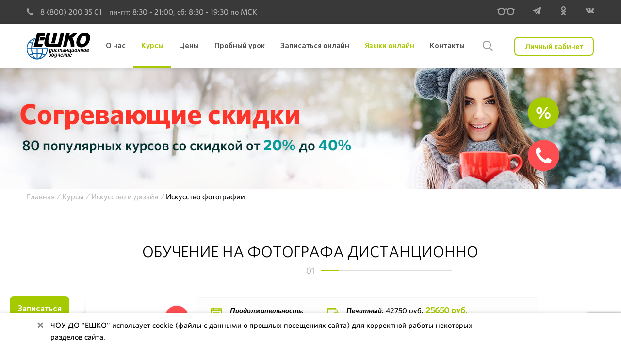

--- FILE ---
content_type: text/html; charset=UTF-8
request_url: https://www.escc.ru/katalog/products/iskusstvo-i-dizajn/iskusstvo-fotografii
body_size: 44024
content:
<!DOCTYPE html>
<html lang="ru">
<head itemscope itemtype="http://schema.org/WPHeader">
    <meta name="google-site-verification" content="D491ITu4GrhGb_uKOfx6VzyV-nVFEXReZYnWcz_sAvM" />
    <meta charset="utf-8">
    <meta name="viewport" content="width=device-width, initial-scale=1">
    <meta itemprop="description" name="description" content="Дистанционное обучение фотографии по выгодной цене от ЕШКО. Фотокурсы для начинающих фотографов помогут постичь искусство фотографии. Вы сможете создавать не просто хорошие, а профессиональные снимки.">
    <link rel="apple-touch-icon" sizes="180x180" href="/apple-touch-icon.png">
    <link rel="icon" type="image/png" sizes="32x32" href="/favicon-32x32.png">
    <link rel="icon" type="image/png" sizes="16x16" href="/favicon-16x16.png">
    <link rel="manifest" href="/manifest.json">
    <link rel="mask-icon" href="/safari-pinned-tab.svg" color="#5bbad5">
    <meta name="msapplication-TileColor" content="#da532c">
    <meta name="theme-color" content="#ffffff">
        <title itemprop="headline">Дистанционные курсы фотографа — обучение фотографии с нуля в ЕШКО, цены в Москве</title>
    
    
    
    <link href="/assets/main.css?v=202509162" rel="stylesheet" media="screen">
    <!-- Top.Mail.Ru counter -->
    <script type="text/javascript">
        var _tmr = window._tmr || (window._tmr = []);
        _tmr.push({id: "3641354", type: "pageView", start: (new Date()).getTime()});
        (function (d, w, id) {
            if (d.getElementById(id)) return;
            var ts = d.createElement("script"); ts.type = "text/javascript"; ts.async = true; ts.id = id;
            ts.src = "https://top-fwz1.mail.ru/js/code.js";
            var f = function () {var s = d.getElementsByTagName("script")[0]; s.parentNode.insertBefore(ts, s);};
            if (w.opera == "[object Opera]") { d.addEventListener("DOMContentLoaded", f, false); } else { f(); }
        })(document, window, "tmr-code");
    </script>
    <noscript><div><img src="https://top-fwz1.mail.ru/counter?id=3641354;js=na" style="position:absolute;left:-9999px;" alt="Top.Mail.Ru" /></div></noscript>
    <!-- /Top.Mail.Ru counter -->
</head>
<body>
<script async src="https://www.artfut.com/static/tagtag.min.js?campaign_code=4686ddc224" onerror='var self = this;window.ADMITAD=window.ADMITAD||{},ADMITAD.Helpers=ADMITAD.Helpers||{},ADMITAD.Helpers.generateDomains=function(){for(var e=new Date,n=Math.floor(new Date(2020,e.getMonth(),e.getDate()).setUTCHours(0,0,0,0)/1e3),t=parseInt(1e12*(Math.sin(n)+1)).toString(30),i=["de"],o=[],a=0;a<i.length;++a)o.push({domain:t+"."+i[a],name:t});return o},ADMITAD.Helpers.findTodaysDomain=function(e){function n(){var o=new XMLHttpRequest,a=i[t].domain,D="https://"+a+"/";o.open("HEAD",D,!0),o.onload=function(){setTimeout(e,0,i[t])},o.onerror=function(){++t<i.length?setTimeout(n,0):setTimeout(e,0,void 0)},o.send()}var t=0,i=ADMITAD.Helpers.generateDomains();n()},window.ADMITAD=window.ADMITAD||{},ADMITAD.Helpers.findTodaysDomain(function(e){if(window.ADMITAD.dynamic=e,window.ADMITAD.dynamic){var n=function(){return function(){return self.src?self:""}}(),t=n(),i=(/campaign_code=([^&]+)/.exec(t.src)||[])[1]||"";t.parentNode.removeChild(t);var o=document.getElementsByTagName("head")[0],a=document.createElement("script");a.src="https://www."+window.ADMITAD.dynamic.domain+"/static/"+window.ADMITAD.dynamic.name.slice(1)+window.ADMITAD.dynamic.name.slice(0,1)+".min.js?campaign_code="+i,o.appendChild(a)}});'></script>
<script>!function(){var t=document.createElement("script");t.type="text/javascript",t.async=!0,t.src="https://vk.com/js/api/openapi.js?162",t.onload=function(){VK.Retargeting.Init("VK-RTRG-399601-i98I"),VK.Retargeting.Hit()},document.head.appendChild(t)}();</script>
                            <div class="modal fade" id="modal">
    <div class="modal-dialog modal-md">
                                                                                                                                                                                                                                                                                                                                                                                                                                                                                                                                                                                                                                                                                                                                                                                                                                                                                                                                                                                                                                                                                                                                                                                                                                                                                                                                                           
                                                                                                                                                                                                                                                                                                                                                                                                                                                                                                                                                                                                                                                                                                                                                                                                                                                                                                                                                                                                                                                                                                                                                                                                                                                                                                                                                                                                                                                                    
                                                                                                                                                                                                                                                                                                                                                                                                                                                
        <!--noindex-->
        <div class="modal-content feedback" id="feedback" style="display: none">
            <div class="modal-header">
                <div class="modal-title">Заказать звонок</div>
                <div class="close" data-dismiss="modal"></div>
            </div>
            <div class="modal-form">
                <form class="common-form" onsubmit="getCallBack();">
                    <div class="form-group">
                        <label class="title">Имя</label>
                        <input type="text" name="name" class="input" required>
                    </div>
                    <div class="form-group">
                        <label class="title">Телефон</label>
                        <input type="text" name="phone" class="input phone-mask" required>
			<div style="display: none;" class="phone_field_msg"></div>
                    </div>
                    <div class="form-group block-select" id="commonSelect">
                        <label class="title">График работы информационной службы (время московское):</label>
                        <label class="title text-dark mb-2">пн-пт 08:30 - 21:00, сб 08:30 - 19:30</label>
                        <label class="title">Ожидаемые часы звонка (мск):</label>
                        <span id="beforeSelectStart" class="mr-2">с</span>
                        <select class="input-select w-auto mr-3" id="startTime" onchange="changeStartTime()">
                        </select>
                        <span id="beforeSelectEnd" class="mr-2">по</span>
                        <select class="input-select w-auto" id="endTime">
                        </select>
                    </div>
                                                                                <div class="form-group">
                        <label>
                            <input type="checkbox" name="agree" required>
                            <span class="checkbox-custom"></span>
                            <span class="label">Даю <a href="/assets/static/files/docs/info/personal_data_agreement.pdf" target="_blank">согласие</a> на обработку, хранение, использование моих персональных данных ЧОУ ДО «ЕШКО», указанных в Заявке на звонок, в целях заключения и исполнения <a href="/assets/static/files/docs/info/dogovor_zayavka_na_zvonok.pdf" target="_blank">Договора</a> на оказание бесплатных информационных услуг. Настоящее согласие может быть в любое время мной отозвано.</span>
                        </label>
                    </div>

                    <div class="form-group">
                        <input type="hidden" name="recaptcha_token" id="recaptcha_token">

                        <div id="feedbackFormCaptchaContainer"></div>
                    </div>

                    <div class="justify-content-center">
                        <input id="feedbackFormSubmitButton" type="submit" class="btn btn-primary" value="Жду звонка">
                    </div>
                </form>
            </div>
        </div>
        <!--/noindex-->
        <div class="modal-content answer-request" style="display: none;">
            <div class="modal-header">
                <div class="modal-title">Заявка отправлена</div>
                <div class="close" data-dismiss="modal"></div>
            </div>
            <div class="modal-form">
                <div class="info">
                    Спасибо за вашу заявку, мы свяжемся в Вами в ближайшее время.
                </div>
            </div>
        </div>
        <div class="modal-content answer-news" style="display: none;">
            <div class="modal-header">
                <div class="modal-title">Подписка оформлена</div>
                <div class="close" data-dismiss="modal"></div>
            </div>
            <div class="modal-form">
                <div class="info">
                    Спасибо, Вы подписались на наши новости, теперь Вы будете получать рассылку на Ваш e-mail.
                </div>
            </div>
        </div>
    </div>
</div>

<script src="https://www.google.com/recaptcha/api.js?render=6Lf069IZAAAAAMTcVaol0QJ-h7FXSbw63NZWwSs_"></script>
<script>
    function getCallBack(e) {
        e.preventDefault();
        grecaptcha.ready(function() {
            grecaptcha.execute('6Lf069IZAAAAAMTcVaol0QJ-h7FXSbw63NZWwSs_', {action: 'submit'}).then(function(token) {
                document.getElementById('recaptcha_token').value = token;
                document.querySelector('.common-form').submit();
            });
        });
    }
</script>

<div class="modal fade" id="modal-answer-reg">
    <div class="modal-dialog modal-sm">
        <div class="modal-content">
            <div class="modal-header">
                <div class="modal-title">Регистрация успешна</div>
                <div class="close" data-dismiss="modal"></div>
            </div>
            <div class="modal-form">
                <div class="info">
                    Вы успешно зарегистрированы, <a href="/login" class="personal-area-to">войдите в кабинет</a>
                    с помощью номера и пароля.
                </div>
            </div>
        </div>
    </div>
</div>

<div class="modal fade" id="modal-answer-pass">
    <div class="modal-dialog modal-sm">
        <div class="modal-content">
            <div class="modal-header">
                <div class="modal-title">Восстановление пароля</div>
                <div class="close" data-dismiss="modal"></div>
            </div>
            <div class="modal-form">
                <div class="info">
                    Ваш пароль успешно восстановлен, он отправлен на Ваш e-mail.
                </div>
            </div>
        </div>
    </div>
</div>

                                                                                                                                                                                                                                                                                            <div class="container-fluid header">
    <div class="container">
        <div class="col-xl-8 phone">
            <a href="tel:88002003501"><span class="ico call"></span> 8 (800) 200 35 01</a>
            <div class="phone-info">
                <p>пн-пт: 8:30 - 21:00, сб: 8:30 - 19:30 по МСК</p>
            </div>
        </div>
        <div class="social">
            <a href="#" class="bvi-open" id="bvi" rel="nofollow" title="ВЕРСИЯ ДЛЯ СЛАБОВИДЯЩИХ"><span class="ico eyeglasses"></span></a>
            <a href="https://t.me/escc_russia" target="_blank" rel="nofollow"><span class="ico telegram"></span></a>
            <a href="http://www.odnoklassniki.ru/esccru" target="_blank" rel="nofollow"><span class="ico ok"></span></a>
            <a href="http://vk.com/esccru" target="_blank" rel="nofollow"><span class="ico vk"></span></a>
                                </div>
    </div>
</div>
    <nav class="navbar navbar-expand-lg navHead">
    <div class="container">
        <div class="block-left">
            <button class="toggle-switch" type="button" data-toggle="collapse" data-target="#navbarTop"
                    aria-controls="navbarTop" aria-expanded="false" aria-label="Toggle navigation">
                <span></span>
            </button>
            <a class="navbar-brand" href="/">
                <img src="/assets/img/escc_logo.svg" width="300" height="56" alt="Логотип ЕШКО">
                             </a>
        </div>
        <div class="collapse navbar-collapse" id="navbarTop">

            <script type="application/ld+json"> {
                "@context": "http://schema.org",
                "@type": "WebSite",
                "url": "https://www.escc.ru",
                "potentialAction": {
                "@type": "SearchAction",
                "target": "/poisk-po-sajtu?q={q}",
                "query-input": "required name=q"
                }
            } </script>

            <div class="block-search">
                <form action="/poisk-po-sajtu" method="GET">
                    <div class="input-group">
                        <input type="text" name="q" class="form-control input-search">
                        <span class="ico-search">
                            <input class="ico-search-submit" type="submit">
                        </span>
                    </div>
                </form>
            </div>

            <ul class="navbar-nav" itemscope itemtype="http://schema.org/SiteNavigationElement">
                <li class="nav-item px-lg-2 px-xl-3 dropdown">
                    <a class="nav-link" href="#" data-toggle="dropdown"><span>О нас</span></a>
                    <ul class="dropdown-menu" role="menu">
                        <li class="dropdown-item group-item"><a itemprop="url" href="/informacija-o-eshko"><span>О нас</span></a></li>
                        <li class="dropdown-item"><a itemprop="url" href="/uslovija-obuchenija"><span>Условия обучения</span></a></li>
                        <li class="dropdown-item"><a itemprop="url" href="/certificates"><span>Свидетельства и сертификаты</span></a></li>
                        <li class="dropdown-item"><a itemprop="url" href="/informacija-o-eshko/nashi-nagrady"><span>Наши награды</span></a></li>
                        <li class="dropdown-item"><a itemprop="url" href="/svedenija-ob-obrazovatelnoj-organizacii"><span>Сведения об образовательной организации</span></a></li>
                        <li class="dropdown-item"><a itemprop="url" href="/dopolnitelnye_materialy"><span>Дополнительные материалы</span></a></li>
                        <li class="dropdown-item"><a itemprop="url" href="/vebinary-eshko"><span>Вебинары</span></a></li>
                        <li class="dropdown-item"><a itemprop="url" href="/spravochnik"><span>Справочник для поступающих</span></a></li>
                                                <li class="dropdown-item"><a itemprop="url" href="/interactivnie-testi"><span>Вступительные тесты</span></a></li>
                        <li class="dropdown-item"><a itemprop="url" href="/voprosy-otvety"><span>Вопросы - ответы</span></a></li>
                        <li class="dropdown-item"><a itemprop="url" href="/otzyvy"><span>Отзывы</span></a></li>
                        <li class="dropdown-item"><a itemprop="url" href="/news"><span>Новости</span></a></li>
                                                <li class="dropdown-item"><a itemprop="url" href="/tvorchesckie-raboti"><span>Творчество студентов</span></a></li>
                        <li class="dropdown-item"><a itemprop="url" href="/sposoby-oplaty"><span>Способы оплаты</span></a></li>
                        <li class="dropdown-item"><a itemprop="url" href="/blog"><span>Блог</span></a></li>
                        <li class="dropdown-item"><a itemprop="url" href="/teachers"><span>Наши преподаватели</span></a></li>
                    </ul>
                </li>
                <li class="nav-item px-lg-2 px-xl-3 dropdown">
                    <a class="nav-link" href="#" data-toggle="dropdown"><span>Курсы</span></a>
                    <ul class="dropdown-menu" role="menu">
                        <li class="dropdown-item group-item">
                            <a itemprop="url" href="/katalog/products"><span>Курсы</span></a>
                        </li>
                        <li class="dropdown-item dropdown">
                            <a class="dropdown-sub-item" id="navbarDropdown22" href="#" role="button" data-toggle="dropdown"
                               aria-haspopup="true" aria-expanded="false"><span>Иностранные языки</span></a>
                            <ul class="dropdown-menu dropdown-submenu" aria-labelledby="navbarDropdown22">
                                <li class="dropdown-item group-item">
                                    <a itemprop="url" href="/katalog/products/inostrannye-jazyki"><span>Иностранные языки</span></a>
                                </li>
                                <li class="dropdown-item dropdown">
                                    <a class="dropdown-sub-item" href="#" data-toggle="dropdown"><span>Курсы английского языка</span></a>
                                    <ul class="dropdown-menu dropdown-submenu submenu-end" role="menu">
                                        <li class="dropdown-item group-item">
                                            <a itemprop="url" href="/kursy-angliyskogo-yazyka"><span>Курсы английского языка</span></a>
                                        </li>
                                        <li class="dropdown-item">
                                            <a itemprop="url" href="/katalog/products/inostrannye-jazyki/anglijskij-dlja-nachinajuschih-extra"><span>Английский для начинающих extra + онлайн-версия</span></a>
                                        </li>
                                        <li class="dropdown-item">
                                            <a itemprop="url" href="/katalog/products/inostrannye-jazyki/kursy-anglijskogo-dlja-nachinajushhih"><span>Английский для начинающих</span></a>
                                        </li>
                                        <li class="dropdown-item">
                                            <a itemprop="url" href="/katalog/products/inostrannye-jazyki/anglijskij-dlja-srednego-urovnja-extra"><span>Английский для среднего уровня extra + онлайн-версия</span></a>
                                        </li>
                                        <li class="dropdown-item">
                                            <a itemprop="url" href="/katalog/products/inostrannye-jazyki/anglijskij-dlja-srednego-urovnja"><span>Английский для среднего уровня</span></a>
                                        </li>
                                        <li class="dropdown-item">
                                            <a itemprop="url" href="/katalog/products/inostrannye-jazyki/anglijskij-dlja-vysshego-urovnja-extra"><span>Английский для высшего уровня extra + онлайн-версия</span></a>
                                        </li>
                                        <li class="dropdown-item">
                                            <a itemprop="url" href="/katalog/products/inostrannye-jazyki/anglijskij-dlja-vysshego-urovnja"><span>Английский для высшего уровня</span></a>
                                        </li>
                                        <li class="dropdown-item">
                                            <a itemprop="url" href="/katalog/products/inostrannye-jazyki/delovoj-anglijskij"><span>Деловой английский</span></a>
                                        </li>
                                        <li class="dropdown-item">
                                            <a itemprop="url" href="/katalog/products/inostrannye-jazyki/delovoj-anglijskij-extra-digital"><span>Деловой английский extra + онлайн-версия</span></a>
                                        </li>
                                        <li class="dropdown-item">
                                            <a itemprop="url" href="/katalog/products/inostrannye-jazyki/anglijskij-dlja-detej-novij"><span>Английский для детей (новый) + онлайн-версия</span></a>
                                        </li>
                                        <li class="dropdown-item">
                                            <a itemprop="url" href="/katalog/products/inostrannye-jazyki/anglijskij-dlja-detej"><span>Английский для детей</span></a>
                                        </li>
                                        <li class="dropdown-item">
                                            <a itemprop="url" href="/katalog/products/inostrannye-jazyki/kursy-anglijskogo-dlja-detej"><span>Английский для детей 2</span></a>
                                        </li>
                                    </ul>
                                </li>
                                <li class="dropdown-item dropdown">
                                    <a class="dropdown-sub-item" href="#" data-toggle="dropdown"><span>Курсы немецкого языка</span></a>
                                    <ul class="dropdown-menu dropdown-submenu submenu-end" role="menu">
                                        <li class="dropdown-item group-item">
                                            <a itemprop="url" href="/uroki-nemeckogo-yazyka"><span>Курсы немецкого языка</span></a>
                                        </li>
                                        <li class="dropdown-item">
                                            <a itemprop="url" href="/katalog/products/inostrannye-jazyki/nemeckij-dlja-nachinajuschih-extra"><span>Немецкий для начинающих extra + онлайн-версия</span></a>
                                        </li>
                                        <li class="dropdown-item">
                                            <a itemprop="url" href="/katalog/products/inostrannye-jazyki/nemeckij-dlja-nachinajuschih"><span>Немецкий для начинающих</span></a>
                                        </li>
                                        <li class="dropdown-item">
                                            <a itemprop="url" href="/katalog/products/inostrannye-jazyki/nemeckij-dlja-srednego-urovnja-digital"><span>Немецкий для среднего уровня</span></a>
                                        </li>
                                        <li class="dropdown-item">
                                            <a itemprop="url" href="/katalog/products/inostrannye-jazyki/nemeckij-dlja-vysshego-urovnja-digital"><span>Немецкий для высшего уровня</span></a>
                                        </li>
                                        <li class="dropdown-item">
                                            <a itemprop="url" href="/katalog/products/inostrannye-jazyki/kursy-nemeckogo-dlja-detej"><span>Немецкий для детей</span></a>
                                        </li>
                                    </ul>
                                </li>
                                <li class="dropdown-item dropdown">
                                    <a class="dropdown-sub-item" href="#" data-toggle="dropdown"><span>Курсы французского языка</span></a>
                                    <ul class="dropdown-menu dropdown-submenu submenu-end" role="menu">
                                        <li class="dropdown-item group-item">
                                            <a itemprop="url" href="/kursy-francuzskogo-yazyka"><span>Курсы французского языка</span></a>
                                        </li>
                                        <li class="dropdown-item">
                                            <a itemprop="url" href="/katalog/products/inostrannye-jazyki/francuzskij-dlja-nachinajuschih-extra"><span>Французский для начинающих extra + онлайн-версия</span></a>
                                        </li>
                                        <li class="dropdown-item">
                                            <a itemprop="url" href="/katalog/products/inostrannye-jazyki/francuzskij-dlja-nachinajuschih"><span>Французский для начинающих</span></a>
                                        </li>
                                        <li class="dropdown-item">
                                            <a itemprop="url" href="/katalog/products/inostrannye-jazyki/francuzskij-dlja-srednegno-urovnja-digital"><span>Французский для среднего уровня</span></a>
                                        </li>
                                    </ul>
                                </li>
                                <li class="dropdown-item dropdown">
                                    <a class="dropdown-sub-item" href="#" data-toggle="dropdown"><span>Курсы итальянского языка</span></a>
                                    <ul class="dropdown-menu dropdown-submenu submenu-end" role="menu">
                                        <li class="dropdown-item group-item">
                                            <a itemprop="url" href="/kursy-italyanskogo-yazyka"><span>Курсы итальянского языка</span></a>
                                        </li>
                                        <li class="dropdown-item">
                                            <a itemprop="url" href="/katalog/products/inostrannye-jazyki/kursy-italjanskogo-dlja-nachinajushhih"><span>Итальянский для начинающих</span></a>
                                        </li>
                                        <li class="dropdown-item">
                                            <a itemprop="url" href="/katalog/products/inostrannye-jazyki/kursy-italjanskogo-dlja-nachinajushhih-extra"><span>Итальянский для начинающих extra + онлайн-версия</span></a>
                                        </li>
                                        <li class="dropdown-item">
                                            <a itemprop="url" href="/katalog/products/inostrannye-jazyki/italjanskij-dlja-srednego-urovnja-digital"><span>Итальянский для среднего уровня</span></a>
                                        </li>
                                    </ul>
                                </li>
                                <li class="dropdown-item dropdown">
                                    <a class="dropdown-sub-item" href="#" data-toggle="dropdown"><span>Курсы испанского языка</span></a>
                                    <ul class="dropdown-menu dropdown-submenu submenu-end" role="menu">
                                        <li class="dropdown-item group-item">
                                            <a itemprop="url" href="/kursy-ispanskogo-yazyka"><span>Курсы испанского языка</span></a>
                                        </li>
                                        <li class="dropdown-item">
                                            <a itemprop="url" href="/katalog/products/inostrannye-jazyki/ispanskij-dlja-nachinajuschih-extra"><span>Испанский для начинающих extra + онлайн-версия</span></a>
                                        </li>
                                        <li class="dropdown-item">
                                            <a itemprop="url" href="/katalog/products/inostrannye-jazyki/kursy-ispanskogo-dlja-nachinajushhih"><span>Испанский для начинающих</span></a>
                                        </li>
                                        <li class="dropdown-item">
                                            <a itemprop="url" href="/katalog/products/inostrannye-jazyki/ispanskij-dlja-srednego-urovnja-novyj-digital"><span>Испанский для среднего уровня</span></a>
                                        </li>
                                    </ul>
                                </li>
                                <li class="dropdown-item dropdown">
                                    <a class="dropdown-sub-item" href="#" data-toggle="dropdown"><span>Курсы португальского языка</span></a>
                                    <ul class="dropdown-menu dropdown-submenu submenu-end" role="menu">
                                        <li class="dropdown-item group-item">
                                            <a itemprop="url" href="/kursy-portugalskogo-yazyka"><span>Курсы португальского языка</span></a>
                                        </li>
                                        <li class="dropdown-item">
                                            <a itemprop="url" href="/katalog/products/inostrannye-jazyki/portugalskij-dlya-nachinayushchikh-a1-digital"><span>Португальский для начинающих (A1) + онлайн-версия</span></a>
                                        </li>
                                    </ul>
                                </li>
                                <li class="dropdown-item dropdown">
                                    <a class="dropdown-sub-item" href="#" data-toggle="dropdown"><span>Курсы польского языка</span></a>
                                    <ul class="dropdown-menu dropdown-submenu submenu-end" role="menu">
                                        <li class="dropdown-item group-item">
                                            <a itemprop="url" href="/kursy-polskogo-yazyka"><span>Курсы польского языка</span></a>
                                        </li>
                                        <li class="dropdown-item">
                                            <a itemprop="url" href="/katalog/products/inostrannye-jazyki/polskiy-dlja-nachinajuschih"><span>Польский для начинающих + онлайн-версия</span></a>
                                        </li>
                                        <li class="dropdown-item">
                                            <a itemprop="url" href="/katalog/products/inostrannye-jazyki/polskij-dlja-srednego-urovnja-digital"><span>Польский для среднего уровня + онлайн-версия</span></a>
                                        </li>
                                    </ul>
                                </li>
                                <li class="dropdown-item dropdown">
                                    <a class="dropdown-sub-item" href="#" data-toggle="dropdown"><span>Курсы чешского языка</span></a>
                                    <ul class="dropdown-menu dropdown-submenu submenu-end" role="menu">
                                        <li class="dropdown-item group-item">
                                            <a itemprop="url" href="/kursy-cheshskogo-yazyka"><span>Курсы чешского языка</span></a>
                                        </li>
                                        <li class="dropdown-item">
                                            <a itemprop="url" href="/katalog/products/inostrannye-jazyki/cheshskiy-dlya-nachinayushchikh"><span>Чешский для начинающих + онлайн-версия</span></a>
                                        </li>
                                    </ul>
                                </li>
                                <li class="dropdown-item dropdown">
                                    <a class="dropdown-sub-item" href="#" data-toggle="dropdown"><span>Курсы арабского языка</span></a>
                                    <ul class="dropdown-menu dropdown-submenu submenu-end" role="menu">
                                        <li class="dropdown-item group-item">
                                            <a itemprop="url" href="/kursy-arabskogo-yazyka"><span>Курсы арабского языка</span></a>
                                        </li>
                                        <li class="dropdown-item">
                                            <a itemprop="url" href="/katalog/products/inostrannye-jazyki/arabskij-dlja-nachinajuschih-novyj"><span>Арабский для начинающих + онлайн-версия</span></a>
                                        </li>
                                    </ul>
                                </li>
                                <li class="dropdown-item dropdown">
                                    <a class="dropdown-sub-item" href="#" data-toggle="dropdown"><span>Курсы китайского языка</span></a>
                                    <ul class="dropdown-menu dropdown-submenu submenu-end" role="menu">
                                        <li class="dropdown-item group-item">
                                            <a itemprop="url" href="/kursy-kitajskogo-yazyka"><span>Курсы китайского языка</span></a>
                                        </li>
                                        <li class="dropdown-item">
                                            <a itemprop="url" href="/katalog/products/inostrannye-jazyki/obuchenie-kitajskomu-jazyku"><span>Китайский для начинающих + онлайн-версия</span></a>
                                        </li>
                                    </ul>
                                </li>
                                <li class="dropdown-item dropdown">
                                    <a class="dropdown-sub-item" href="#" data-toggle="dropdown"><span>Курсы японского языка</span></a>
                                    <ul class="dropdown-menu dropdown-submenu submenu-end" role="menu">
                                        <li class="dropdown-item group-item">
                                            <a itemprop="url" href="/kursy-japonskogo-jazyka"><span>Курсы японского языка</span></a>
                                        </li>
                                        <li class="dropdown-item">
                                            <a itemprop="url" href="/katalog/products/inostrannye-jazyki/kursy-japonskogo-jazyka"><span>Японский для начинающих + онлайн-версия</span></a>
                                        </li>
                                    </ul>
                                </li>
                                <li class="dropdown-item dropdown">
                                    <a class="dropdown-sub-item" href="#" data-toggle="dropdown"><span>Курсы турецкого языка</span></a>
                                    <ul class="dropdown-menu dropdown-submenu submenu-end" role="menu">
                                        <li class="dropdown-item group-item">
                                            <a itemprop="url" href="/kursy-tureckogo-yazyka"><span>Курсы турецкого языка</span></a>
                                        </li>
                                        <li class="dropdown-item">
                                            <a itemprop="url" href="/katalog/products/inostrannye-jazyki/tureckij-dlja-nachinajuschih"><span>Турецкий для начинающих + онлайн-версия</span></a>
                                        </li>
                                    </ul>
                                </li>
                            </ul>
                        </li>
                        <li class="dropdown-item dropdown">
                            <a class="dropdown-sub-item" href="#" data-toggle="dropdown"><span>Финансы и учёт</span></a>
                            <ul class="dropdown-menu dropdown-submenu submenu-end" role="menu">
                                <li class="dropdown-item group-item">
                                    <a itemprop="url" href="/katalog/products/finansy-i-uchet"><span>Финансы и учёт</span></a>
                                </li>
                                <li class="dropdown-item">
                                    <a itemprop="url" href="/katalog/products/finansy-i-uchet/osnovy-buhgalterskogo-ucheta"><span>Основы бухгалтерского учета</span></a>
                                </li>
                            </ul>
                        </li>
                        <li class="dropdown-item dropdown">
                            <a class="dropdown-sub-item" href="#" data-toggle="dropdown"><span>Бизнес-менеджмент</span></a>
                            <ul class="dropdown-menu dropdown-submenu submenu-end" role="menu">
                                <li class="dropdown-item group-item">
                                    <a itemprop="url" href="/katalog/products/biznes-menedzhment"><span>Бизнес-менеджмент</span></a>
                                </li>
                                <li class="dropdown-item">
                                    <a itemprop="url" href="/katalog/products/biznes-menedzhment/kreativnyj-lider-online"><span>Онлайн-курс: Креативный лидер</span></a>
                                </li>
                                <li class="dropdown-item">
                                    <a itemprop="url" href="/katalog/products/biznes-menedzhment/zakonodatelnaja-azbuka-digital"><span>Законодательная азбука</span></a>
                                </li>
                                <li class="dropdown-item">
                                    <a itemprop="url" href="/katalog/products/biznes-menedzhment/kommercheskij-predstavitel"><span>Коммерческий представитель</span></a>
                                </li>
                                <li class="dropdown-item">
                                    <a itemprop="url" href="/katalog/products/biznes-menedzhment/kak-nachat-sobstvennoe-delo-digital"><span>Как начать собственное дело</span></a>
                                </li>
                            </ul>
                        </li>
                        <li class="dropdown-item dropdown">
                            <a class="dropdown-sub-item" href="#" data-toggle="dropdown"><span>Журналистика, PR</span></a>
                            <ul class="dropdown-menu dropdown-submenu submenu-end" role="menu">
                                <li class="dropdown-item group-item">
                                    <a itemprop="url" href="/katalog/products/marketing-reklama-pr"><span>Журналистика, PR</span></a>
                                </li>
                                <li class="dropdown-item">
                                    <a itemprop="url" href="/katalog/products/marketing-reklama-pr/zhurnalistika-digital"><span>Журналистика</span></a>
                                </li>
                            </ul>
                        </li>
                        <li class="dropdown-item dropdown">
                            <a class="dropdown-sub-item" href="#" data-toggle="dropdown"><span>Офис-менеджмент</span></a>
                            <ul class="dropdown-menu dropdown-submenu submenu-end" role="menu">
                                <li class="dropdown-item group-item">
                                    <a itemprop="url" href="/katalog/products/ofis-menedzhment"><span>Офис-менеджмент</span></a>
                                </li>
                                <li class="dropdown-item">
                                    <a itemprop="url" href="/katalog/products/ofis-menedzhment/menedzher-po-kadram-i-zarplate-digital"><span>Менеджер по кадрам и заработной плате</span></a>
                                </li>
                                <li class="dropdown-item">
                                    <a itemprop="url" href="/katalog/products/ofis-menedzhment/etiketorganizacija-torzhstv-i-delovyh-meroprijatij-digital"><span>Этикет, организация торжеств и деловых мероприятий</span></a>
                                </li>
                                <li class="dropdown-item">
                                    <a itemprop="url" href="/katalog/products/ofis-menedzhment/ofis-menedzher-digital"><span>Офис-менеджер</span></a>
                                </li>
                            </ul>
                        </li>
                        <li class="dropdown-item dropdown">
                            <a class="dropdown-sub-item" href="#" data-toggle="dropdown"><span>Искусство и дизайн</span></a>
                            <ul class="dropdown-menu dropdown-submenu submenu-end" role="menu">
                                <li class="dropdown-item group-item">
                                    <a itemprop="url" href="/katalog/products/iskusstvo-i-dizajn"><span>Искусство и дизайн</span></a>
                                </li>
                                <li class="dropdown-item">
                                    <a itemprop="url" href="/katalog/products/iskusstvo-i-dizajn/dizajn-i-oformlenie-interera"><span>Дизайн и оформление интерьера</span></a>
                                </li>
                                <li class="dropdown-item">
                                    <a itemprop="url" href="/katalog/products/iskusstvo-i-dizajn/konstruirovanie-i-dizajn-modnoj-odezhdy"><span>Конструирование и дизайн модной одежды</span></a>
                                </li>
                                <li class="dropdown-item">
                                    <a itemprop="url" href="/katalog/products/iskusstvo-i-dizajn/sadovo-parkovyj-dizajn"><span>Садово-парковый дизайн</span></a>
                                </li>
                                <li class="dropdown-item">
                                    <a itemprop="url" href="/katalog/products/iskusstvo-i-dizajn/cvetochnyj-dizajn"><span>Цветочный дизайн</span></a>
                                </li>
                                <li class="dropdown-item">
                                    <a itemprop="url" href="/katalog/products/iskusstvo-i-dizajn/kurs-krojki-i-shitja"><span>Курс кройки и шитья</span></a>
                                </li>
                                <li class="dropdown-item">
                                    <a itemprop="url" href="/katalog/products/iskusstvo-i-dizajn/iskusstvo-fotografii"><span>Искусство фотографии</span></a>
                                </li>
                                <li class="dropdown-item">
                                    <a itemprop="url" href="/katalog/products/iskusstvo-i-dizajn/risovanie"><span>Рисование и живопись</span></a>
                                </li>
                                <li class="dropdown-item">
                                    <a itemprop="url" href="/katalog/products/iskusstvo-i-dizajn/iskusstvo-vjazanija-novyj-digital"><span>Искусство вязания</span></a>
                                </li>
                                <li class="dropdown-item">
                                    <a itemprop="url" href="/katalog/products/iskusstvo-i-dizajn/iskusstvo-fen-shuj-novyj-digital"><span>Искусство фэн-шуй</span></a>
                                </li>
                            </ul>
                        </li>
                        <li class="dropdown-item dropdown">
                            <a class="dropdown-sub-item" href="#" data-toggle="dropdown"><span>Компьютерные курсы</span></a>
                            <ul class="dropdown-menu dropdown-submenu submenu-end" role="menu">
                                <li class="dropdown-item group-item">
                                    <a itemprop="url" href="/katalog/products/kompjuternye-kursy"><span>Компьютерные курсы</span></a>
                                </li>
                                <li class="dropdown-item">
                                    <a itemprop="url" href="/katalog/products/kompjuternye-kursy/python-dlya-nachinayushchikh-digital"><span>Программирование на Python для начинающих</span></a>
                                </li>
                                <li class="dropdown-item">
                                    <a itemprop="url" href="/katalog/products/kompjuternye-kursy/kiberbezopasnost-digital"><span>Кибербезопасность</span></a>
                                </li>
                                <li class="dropdown-item">
                                    <a itemprop="url" href="/katalog/products/kompjuternye-kursy/programmirovanie-dlya-nachinajuschih"><span>Программирование для начинающих</span></a>
                                </li>
                            </ul>
                        </li>
                        <li class="dropdown-item dropdown">
                            <a class="dropdown-sub-item" href="#" data-toggle="dropdown"><span>Психология и педагогика</span></a>
                            <ul class="dropdown-menu dropdown-submenu submenu-end" role="menu">
                                <li class="dropdown-item group-item">
                                    <a itemprop="url" href="/katalog/products/psihologija-i-pedagogika"><span>Психология и педагогика</span></a>
                                </li>
                                <li class="dropdown-item">
                                    <a itemprop="url" href="/katalog/products/psihologija-i-pedagogika/prakticheskaja-psihologija"><span>Практическая психология</span></a>
                                </li>
                                <li class="dropdown-item">
                                    <a itemprop="url" href="/katalog/products/psihologija-i-pedagogika/detskaya-psikhologiya-rebenok-i-shkola-online"><span>Онлайн-курс: Детская психология</span></a>
                                </li>
                                <li class="dropdown-item">
                                    <a itemprop="url" href="/katalog/products/psihologija-i-pedagogika/psikhologiya-podrostka-vzrosleem-vmeste-online"><span>Онлайн-курс: Психология подростка</span></a>
                                </li>
                                <li class="dropdown-item">
                                    <a itemprop="url" href="/katalog/products/psihologija-i-pedagogika/skorostnoe-chtenie-i-zapominanie"><span>Скоростное чтение и запоминание</span></a>
                                </li>
                                <li class="dropdown-item">
                                    <a itemprop="url" href="/katalog/products/psihologija-i-pedagogika/vospitanie-rebenka-ot-0-do-digital"><span>Воспитание ребенка (от 0 до 5 лет)</span></a>
                                </li>
                                <li class="dropdown-item">
                                    <a itemprop="url" href="/katalog/products/psihologija-i-pedagogika/gotovim-rebenka-k-shkole-digital"><span>Готовим ребенка к школе</span></a>
                                </li>
                                                                                                                                </ul>
                        </li>
                        <li class="dropdown-item dropdown">
                            <a class="dropdown-sub-item" href="#" data-toggle="dropdown"><span>Красота и здоровье</span></a>
                            <ul class="dropdown-menu dropdown-submenu submenu-end" role="menu">
                                <li class="dropdown-item group-item">
                                    <a itemprop="url" href="/katalog/products/krasota-i-zdorove"><span>Красота и здоровье</span></a>
                                </li>
                                <li class="dropdown-item">
                                    <a itemprop="url" href="/katalog/products/krasota-i-zdorove/master-manikjura-i-pedikjura"><span>Мастер маникюра и педикюра</span></a>
                                </li>
                                <li class="dropdown-item">
                                    <a itemprop="url" href="/katalog/products/krasota-i-zdorove/vizazhist-stilist-digital"><span>Визажист-стилист</span></a>
                                </li>
                                <li class="dropdown-item">
                                    <a itemprop="url" href="/katalog/products/krasota-i-zdorove/sovremennaja-kosmetologija-novyj-digital"><span>Современная косметология</span></a>
                                </li>
                                <li class="dropdown-item">
                                    <a itemprop="url" href="/katalog/products/krasota-i-zdorove/parikmaherskoe-iskusstvo"><span>Парикмахерское искусство</span></a>
                                </li>
                                <li class="dropdown-item">
                                    <a itemprop="url" href="/katalog/products/krasota-i-zdorove/sekrety-sovremennoj-kuhni-digital"><span>Секреты современной кухни</span></a>
                                </li>
                                <li class="dropdown-item">
                                    <a itemprop="url" href="/katalog/products/krasota-i-zdorove/joga-digital"><span>Йога</span></a>
                                </li>
                                <li class="dropdown-item">
                                    <a itemprop="url" href="/katalog/products/krasota-i-zdorove/fitnes-i-zdorove-digital"><span>Фитнес и здоровье</span></a>
                                </li>
                                <li class="dropdown-item">
                                    <a itemprop="url" href="/katalog/products/krasota-i-zdorove/kurs-massazha"><span>Массаж</span></a>
                                </li>
                            </ul>
                        </li>
                    </ul>
                </li>
                <li class="nav-item px-lg-2 px-xl-3">
                    <a class="nav-link" href="/price-list"><span>Цены</span></a>
                </li>
                <li class="nav-item px-lg-2 px-xl-3">
                    <a class="nav-link" href="/probni-urok"><span>Пробный урок</span></a>
                </li>
                <li class="nav-item px-lg-2 px-xl-3">
                    <a class="nav-link" href="/oformit-zajavku"><span>Записаться онлайн</span></a>                 </li>
                <li class="nav-item px-lg-2 px-xl-3">
                    <a class="nav-link lon" href="/onlyonline-all"><span>Языки онлайн</span></a>                 </li>
                <li class="nav-item px-lg-2 px-xl-3">
                    <a class="nav-link" href="/contacts"><span>Контакты</span></a>
                </li>
            </ul>
            <div class="dropdown-contacts">
                <div class="phone">
                    <a href="mailto:info@escc.ru" class="mail">info@escc.ru</a>
                </div>
                <div class="phone">
                    <a href="tel:88002003501"><span class="ico call"></span>8 (800) 200 35 01</a>
                </div>
                <div class="social">
                    <a href="skype:escc_info" rel="nofollow"><span class="ico skype"></span></a>
                    <a href="https://t.me/escc_russia" target="_blank" rel="nofollow"><span class="ico telegram"></span></a>
                    <a href="http://www.odnoklassniki.ru/esccru" target="_blank" rel="nofollow"><span class="ico ok"></span></a>
                    <a href="http://vk.com/esccru" target="_blank" rel="nofollow"><span class="ico vk"></span></a>
                                                        </div>
            </div>
        </div>
        <a href="javascript:void(0);" id="personal-area-form-exit" onclick="logout();" class="btn btn-primary py-2 px-lg-2 px-xl-3 mx-lg-3 mx-xl-5" style="display: none">
            Выход
        </a>
        <div class="block-search-pc static">
            <form action="/poisk-po-sajtu" method="GET">
                <input type="text" name="q" placeholder="Поиск по сайту">
                <span id="open-search" class="ico-search"></span>
                <div class="bg-search"></div>
            </form>
        </div>
        <a href="/login" id="personal-area-btn" class="btn btn-outline-primary isi py-2 px-lg-2 px-xl-3 mx-xl-4">
            Личный кабинет
        </a>
            </div>
</nav>

<script type='text/javascript'>
        function appendStyle(css)
    {
        var head = document.head || document.getElementsByTagName('head')[0],
            style = document.createElement('style');
        style.type = 'text/css';
        if (style.styleSheet)
        {
            // This is required for IE8 and below.
            style.styleSheet.cssText = css;
        }
        else
        {
            style.appendChild(document.createTextNode(css));
        }
        head.appendChild(style);
    }
        appendStyle(`.lon {color: #a6ca00 !important;}.lon:hover {color: #4c4c4c !important;}`);
</script>
    <main>
                
        
                                                                                         
    <script type="application/ld+json">
    {
      "@context": "https://schema.org",
      "@type": "Course",
      "name": "Искусство фотографии",
      "image": "/assets/static/img/catalog/courses/covers/iskusstvo-fotografii.png",
      "description": "Мы не просто покажем Вам красивые фотографии — мы научим их делать! На дистанционном курсе ЕШКО Вы научитесь выстраивать композицию, подчеркивать детали, правильно выбирать свет. И Вам не нужен для этого профессиональный фотоаппарат: красивые снимки можно делать даже на камеру смартфона.",
      "timeRequired": "15 месяцев",
      "offers": {
        "@type": "AggregateOffer",
        "lowPrice": "2280",
        "priceCurrency": "RUB"
      },
      "aggregateRating": {
            "@type": "AggregateRating",
            "ratingValue": "4.5",
            "reviewCount": "3"
          },
      "review": [
                {
            "@type": "Review",
            "author": "Утенкова Ольга Васильевна",
            "datePublished": "2025-09-25",
            "description": "Здравствуйте! Меня зовут Ольга. В данный момент я заканчиваю курс французского языка для среднего уровня ( осталось только сдать итоговый тест) .В связи с этим я хотела бы от всей души поблагодарить преподавателя Седых Аркадия Петровича и коллектив школы ЕШКО за эти 2 замечательных курса французского языка, за Ваш профессионализм и работу, которую Вы проводите, давая знания ученикам, за моральную поддержку на протяжении всего курса обучения! До школы ЕШКО я изучала французский язык самостоятельно, Ваша методика обучения помогла мне систематизировать и значительно улучшить свои знания языка, материал изложен доступно и понятно. Из уроков я узнала некоторые факты из истории Франции и её культуры, о жизни и обычаях французов. У меня остались только самые положительные впечатления и приятные воспоминания о школе. Уроки всегда высылали своевременно, без задержек, когда по состоянию здоровья я не могла продолжать обучение, мне пошли на встречу и предоставили каникулы. А вообще с ЕШКО у нашей семьи давняя связь , моя старшая дочь окончила курс английского языка для начинающих , тогда еще уроки были на СД кассетах и домашние задания она отправляла письмом по почте. Сейчас младшая дочь изучает, выкупила полностью курс английского языка. А мне вот по душе больше французский … И в завершении желаю Вам творческих успехов в Вашем благородном труде , благодарных и целеустремленных учеников!"
        },
                {
            "@type": "Review",
            "author": "Героева Милана Вахаевна",
            "datePublished": "2025-09-16",
            "description": "&lt;p&gt;Я хочу выразить огромную благодарность школе ЕШКО за курс «Французский для начинающих extra», который оказался очень интересным, доступным и насыщенным.&lt;/p&gt;
&lt;p&gt;Программа курса была составлена с удивительной ясностью и понятностью. Уроки, представленные в цифровом формате с аудиозаписями, были изложены очень доступно. Онлайн-уроки позволили мне заниматься в любое удобное время и в любом месте, не отрываясь от работы.&lt;/p&gt;
&lt;p&gt;Особенно хочу поблагодарить преподавателя Аркадий Петровича за его профессионализм и внимание. Его объяснения всегда были очень понятными  и доступны, при проверке  домашнего задания. Благодаря ему я смогла значительно улучшить свои знания и навыки французского языка.&lt;/p&gt;
&lt;p&gt;От всего сердца благодарю его за те знания, которые он мне дал мне. Желаю ему дальнейших успехов в его преподавательской деятельности!&lt;/p&gt;
&lt;p&gt;С уважением, Героева Милана Вахаевна.&lt;/p&gt;"
        },
                {
            "@type": "Review",
            "author": "Барышева Татьяна Анатольевна",
            "datePublished": "2025-06-04",
            "description": "Спасибо Наталии Александровне, составителям уроков и всем, кто принимал в создании этого курса участие. Уроки очень расширили моё представление о функционировании современной системы юстиции. Я узнала о фактах, о которых и не подозревала: например, третейские суды и даже консульская вализа, т. к. пришлось читать множество ФЗ.&lt;br /&gt; Мне очень понравились ваши, Наталия Александровна, подробные и понятные ответы на вопросы, как и деловое и поддерживающее отношение. Очень удобна интерактивная форма взаимодействия преподаватель-студент: это и живой отклик, и импульс к действию для студента, и возможность разобраться с мучающим вопросом.&lt;br /&gt; Курс помог понять, в каком направлении, если что, хотя бы начать думать и действовать, т. к. в юриспруденции совершенно своеобразная, ни на что известное мне до этого курса не похожая система. Спасибо.
"
        }
                ],
      "provider": {
        "@type": "Organization",
        "name": "ЧОУ ДО \"Европейская школа корреспондентского обучения\"",
        "sameAs": "https://www.escc.ru",
        "email": "info@escc.ru",
        "telephone": [
          "(4722) 530-530",
          "+7-800-200-35-01"
        ],
        "address": {
          "@type": "PostalAddress",
          "addressLocality": "Белгород, Россия",
          "postalCode": "308019",
          "streetAddress": "ул. Восточная, 71"
        }
      }
    }
    </script>

    <script type="application/ld+json">
    {
      "@context": "https://schema.org",
      "@type": "Product",
      "name": "Искусство фотографии",
      "image": "/assets/static/img/catalog/courses/covers/iskusstvo-fotografii.png",
      "description": "Мы не просто покажем Вам красивые фотографии — мы научим их делать! На дистанционном курсе ЕШКО Вы научитесь выстраивать композицию, подчеркивать детали, правильно выбирать свет. И Вам не нужен для этого профессиональный фотоаппарат: красивые снимки можно делать даже на камеру смартфона.",
      "offers": {
        "@type": "Offer",
        "price": "2280",
        "priceCurrency": "RUB",
        "availability": "http://schema.org/InStock"
      },
      "aggregateRating": {
            "@type": "AggregateRating",
            "ratingValue": "4.5",
            "reviewCount": "59"
          },
      "review": [
                {
            "@type": "Review",
            "author": "Утенкова Ольга Васильевна",
            "datePublished": "2025-09-25",
            "description": "Здравствуйте! Меня зовут Ольга. В данный момент я заканчиваю курс французского языка для среднего уровня ( осталось только сдать итоговый тест) .В связи с этим я хотела бы от всей души поблагодарить преподавателя Седых Аркадия Петровича и коллектив школы ЕШКО за эти 2 замечательных курса французского языка, за Ваш профессионализм и работу, которую Вы проводите, давая знания ученикам, за моральную поддержку на протяжении всего курса обучения! До школы ЕШКО я изучала французский язык самостоятельно, Ваша методика обучения помогла мне систематизировать и значительно улучшить свои знания языка, материал изложен доступно и понятно. Из уроков я узнала некоторые факты из истории Франции и её культуры, о жизни и обычаях французов. У меня остались только самые положительные впечатления и приятные воспоминания о школе. Уроки всегда высылали своевременно, без задержек, когда по состоянию здоровья я не могла продолжать обучение, мне пошли на встречу и предоставили каникулы. А вообще с ЕШКО у нашей семьи давняя связь , моя старшая дочь окончила курс английского языка для начинающих , тогда еще уроки были на СД кассетах и домашние задания она отправляла письмом по почте. Сейчас младшая дочь изучает, выкупила полностью курс английского языка. А мне вот по душе больше французский … И в завершении желаю Вам творческих успехов в Вашем благородном труде , благодарных и целеустремленных учеников!"
        },
                {
            "@type": "Review",
            "author": "Героева Милана Вахаевна",
            "datePublished": "2025-09-16",
            "description": "&lt;p&gt;Я хочу выразить огромную благодарность школе ЕШКО за курс «Французский для начинающих extra», который оказался очень интересным, доступным и насыщенным.&lt;/p&gt;
&lt;p&gt;Программа курса была составлена с удивительной ясностью и понятностью. Уроки, представленные в цифровом формате с аудиозаписями, были изложены очень доступно. Онлайн-уроки позволили мне заниматься в любое удобное время и в любом месте, не отрываясь от работы.&lt;/p&gt;
&lt;p&gt;Особенно хочу поблагодарить преподавателя Аркадий Петровича за его профессионализм и внимание. Его объяснения всегда были очень понятными  и доступны, при проверке  домашнего задания. Благодаря ему я смогла значительно улучшить свои знания и навыки французского языка.&lt;/p&gt;
&lt;p&gt;От всего сердца благодарю его за те знания, которые он мне дал мне. Желаю ему дальнейших успехов в его преподавательской деятельности!&lt;/p&gt;
&lt;p&gt;С уважением, Героева Милана Вахаевна.&lt;/p&gt;"
        },
                {
            "@type": "Review",
            "author": "Барышева Татьяна Анатольевна",
            "datePublished": "2025-06-04",
            "description": "Спасибо Наталии Александровне, составителям уроков и всем, кто принимал в создании этого курса участие. Уроки очень расширили моё представление о функционировании современной системы юстиции. Я узнала о фактах, о которых и не подозревала: например, третейские суды и даже консульская вализа, т. к. пришлось читать множество ФЗ.&lt;br /&gt; Мне очень понравились ваши, Наталия Александровна, подробные и понятные ответы на вопросы, как и деловое и поддерживающее отношение. Очень удобна интерактивная форма взаимодействия преподаватель-студент: это и живой отклик, и импульс к действию для студента, и возможность разобраться с мучающим вопросом.&lt;br /&gt; Курс помог понять, в каком направлении, если что, хотя бы начать думать и действовать, т. к. в юриспруденции совершенно своеобразная, ни на что известное мне до этого курса не похожая система. Спасибо.
"
        }
                ]
    }
    </script>

    <script>
        $(".scrolling").click(function(){
            $("html, body").animate({scrollTop: $("header").height()+ 7200 },"slow");

            return false;
        });
    </script>

                     <a href="/probni-urok?courseid=51" target="_blank">
            <div class="header-pages">
        <picture>
                                    <source media="(max-width: 1200px) and (min-width: 992px)"
                srcset="https://static.escc.ru/all-banners/breakpoints/default-action-89997@1200.jpg">
        <source media="(max-width: 992px) and (min-width: 768px)"
                srcset="https://static.escc.ru/all-banners/breakpoints/default-action-89997@992.jpg">
        <source media="(max-width: 768px) and (min-width: 575px)"
                srcset="https://static.escc.ru/all-banners/breakpoints/default-action-89997@768.jpg">
        <source media="(max-width: 575px)"
                srcset="https://static.escc.ru/all-banners/breakpoints/default-action-89997@575.jpg">
        <img src="https://static.escc.ru/all-banners/pk/default-action-89997.jpg" alt="Искусство фотографии">
    </picture>
</div>        </a>
        <div class="container-fluid ">
    <div class="container">
        <ul class="breadcrumbs" itemscope itemtype="https://schema.org/BreadcrumbList">
    
                            <li class="breadcrumbs__item breadcrumbs__item--home item item-home" itemprop="itemListElement" itemscope itemtype="https://schema.org/ListItem">
                <a href="/" itemprop="item"><span itemprop="name">Главная</span></a>
                <meta itemprop="position" content="1" />
            </li>

                
    
                	
            <li class="breadcrumbs__item item" itemprop="itemListElement" itemscope itemtype="https://schema.org/ListItem">
                <a href="/katalog/products" itemprop="item">
                    <span itemprop="name">Курсы</span>
                </a>
                <meta itemprop="position" content="2" />
            </li>


        
    
                	
            <li class="breadcrumbs__item item" itemprop="itemListElement" itemscope itemtype="https://schema.org/ListItem">
                <a href="/katalog/products/iskusstvo-i-dizajn" itemprop="item">
                    <span itemprop="name">Искусство и дизайн</span>
                </a>
                <meta itemprop="position" content="3" />
            </li>


        
    
                            <li class="breadcrumbs__item breadcrumbs__item--last item item-last">
               <div>Искусство фотографии</div>
            </li>

	     
                
    </ul>
 
    </div>
</div>
        <div class="container-fluid space-block page-catalog-course pb-0" itemscope itemtype="http://schema.org/Product">
            <div class="container">
                <div class="col-lg-10 offset-lg-1">
                    <meta itemprop="name" content="Искусство фотографии"/>
                                        <h1 class="">
    Обучение на фотографа дистанционно
</h1>
<div class="loading">
    <span class="number"></span>
    <div class="loading-bar"><span class="progress-load"></span></div>
</div>

                    
                                        <div class="course-image">
                        <a href="/assets/static/img/catalog/courses/covers/iskusstvo-fotografii@2x.png"
                           class="lightbox lightbox--image lightbox--single">
                            <img itemprop="image" src="/assets/static/img/catalog/courses/covers/iskusstvo-fotografii.png"
                                 width="221" height="100%" alt="Искусство фотографии" title="Искусство фотографии">
                        </a>
                    </div>
                                            <div class="row-center course-with-frame" itemprop="offers" itemscope
                             itemtype="http://schema.org/Offer">

                                                            <div class="row-center align-items-start mb-1 mr-lg-5 mr-3">
                                    <embed type="image/svg+xml" src="/assets/static/img/icons/calendar.svg" class="pt-1 pr-3 course-with-frame__icon"
                                           alt="Продолжительность" />
                                    <div>
                                        <span class="seo-strong"><span class="seo-italic">Продолжительность:</span></span><br>
                                        <p>15 мес.</p>
                                    </div>
                                </div>
                                                        <div class="row-center align-items-start mb-1">
                                <embed align="left" type="image/svg+xml" src="/assets/static/img/icons/wallet.svg" class="pt-1 pr-3 course-with-frame__icon" alt="Стоимость" />
                                <p>
                                    <span class="seo-strong"><span class="seo-italic">Печатный:</span></span>
                                                                                                                                                                                                                                                                                                    <s>42750 руб.</s> <span class="course-with-frame__price">25650 руб.</span><br> за полный комплект
                                        <meta itemprop="price" content="25650.00"/>
                                        <meta itemprop="priceCurrency" content="RUB"/>
                                        <meta itemprop="availability" content="InStock">
                                                                                                                <br><span class="seo-strong"><span class="seo-italic">Цифровой:</span></span>
                                                                                                                                                                                
                                            
                                                                                            <s>1900 руб.</s>
                                            
                                            <span class="course-with-frame__price">1520 руб./мес.</span>
                                                                                                            </p>
                            </div>
                                        <div class="row-center mb-1 course-with-frame__buttons">
            <a class="btn btn-primary bubble" href="/oformit-zajavku?courseId=51" title="Записаться на курс">
                Записаться на курс
            </a>
        </div>
                    <a class="btn btn-light bubble" href="/probni-urok?courseId=51" title="Скачать бесплатно">
                Бесплатный пробный урок
            </a>
                                    </div>
                                        <div itemprop="description" class="description">
                                                                                    <p>Мы не просто покажем Вам красивые фотографии — мы научим их делать! На дистанционном курсе ЕШКО Вы научитесь выстраивать композицию, подчеркивать детали, правильно выбирать свет. И Вам не нужен для этого профессиональный фотоаппарат: красивые снимки можно делать даже на камеру смартфона.</p>
                                                                                                                <p>Для кого этот онлайн-курс:</p>
                                                                                                                <p><ul>
	<li>Для начинающих фотографов — дает основы, помогает перейти на продвинутый уровень.</li>
	<li>Для опытных — знакомит с основными тенденциями и принципами развития фотоискусства, устраняет пробелы.</li>
	<li>Для блогеров — научит снимать эффектный контент для соцсетей, привлекать внимание картинкой.</li>
	<li>Для всех, кто хочет красиво фотографировать семью, домашних животных или пейзажи.</li>
</ul></p>
                                                                                                                <h2>Какие карьерные возможности дают курсы фотографов?</h2>
                                                                                                                <p>После обучения искусству фотографии и успешной сдачи итогового теста Вы получите документ (Свидетельство ЕШКО). Он может использоваться в Вашем резюме как преимущество перед другими соискателями.</p>
                                                                                                                <p>На курсе Вы узнаете:</p>
                                                                                                                <p><ul>
<li>секреты искусства предметной съемки, например для рекламы и обзоров товаров;</li>
<li>как показать еду на снимках свежей и аппетитной;</li>
<li>как поймать в кадр движущийся предмет и сохранить его стремительность;</li>
<li>как обрабатывать исходники, делать ретушь, монтаж и многое другое.</li>
</ul></p>
                                                                        </div>
                    <div itemprop="aggregateRating" itemscope itemtype="http://schema.org/AggregateRating">
                        <meta itemprop="ratingValue" content="4.5"/>
                        <meta itemprop="reviewCount" content="59"/>
                    </div>
                                                                                                                            <p>Вы можете выбрать удобный именно для Вас формат обучения и учиться полностью онлайн (доступ к урокам в цифровом формате + онлайн-услуги в «Личном кабинете») или с получением печатных материалов по почте (красочные печатные журналы с уроками + онлайн-услуги в «Личном кабинете»).</p>
                                <p id="adt"><span style="font-weight:bold">Записаться на курс</span> либо перейти к <span style="font-weight:bold">бесплатному пробному уроку и демоверсии онлайн-урока</span> Вы можете в один клик на сайте.</p>
                                                                                                        <div class="row-center mt-5 mb-5">

    <a class="btn btn-primary bubble" href="/oformit-zajavku?courseId=51" title="Записаться на курс">
        Записаться на курс
    </a>

            <a class="btn btn-light bubble" href="/probni-urok?courseId=51" title="Скачать бесплатно">
            Бесплатный пробный урок
        </a>
    
</div>
                                                                                </div>
            </div>
        </div>

        <script type="text/javascript">
                // Регулярка, захватывающая ровно тот HTML-фрагмент, который нужно вырезать.
                const regex = /<span style="font-weight:bold">Записаться(?:\s|&nbsp;)+на(?:\s|&nbsp;)+курс<\/span>(?:\s|&nbsp;)*либо(?:\s|&nbsp;)*перейти(?:\s|&nbsp;)*к(?:\s|&nbsp;)*<span style="font-weight:bold">бесплатному(?:\s|&nbsp;)+пробному(?:\s|&nbsp;)+уроку(?:\s|&nbsp;)+и(?:\s|&nbsp;)+демоверсии(?:\s|&nbsp;)+онлайн-урока<\/span>(?:\s|&nbsp;)*Вы(?:\s|&nbsp;)*можете(?:\s|&nbsp;)*в(?:\s|&nbsp;)*один(?:\s|&nbsp;)*клик(?:\s|&nbsp;)*на(?:\s|&nbsp;)*сайте\./g;
                // Проходим по всем <p> на странице, not(#adt)
                document.querySelectorAll('p:not(#adt)').forEach(p => {
                    p.innerHTML = p.innerHTML.replace(regex, '');
                });
        </script>

                    <div class="container-fluid space-block page-catalog-course image lazyimage">
                <div class="container">
                                        <div class="h2">
    На этот курс <span>действуют скидки!</span>
</div>
<div class="loading">
    <span class="number"></span>
    <div class="loading-bar"><span class="progress-load"></span></div>
</div>
                    <div class="row-center pb-3">
                        <div class="block-shadow">
                            <p>Нормальный темп (1/1)</p>
                            <div class="price">
                                                                                                    <p>Цифровой:

                                                                                                                            <s>1900 руб.</s>
                                        
                                        <span class="seo-strong price-new">1520 руб.</span></p>
                                                            </div>
                        </div>
                        <div class="block-shadow">
                            <p>Ускоренный темп (2/1)</p>
                            <div class="price">
                                                                                                    <p>Цифровой:

                                                                                                                            <s>3800</s>
                                        

                                        <span class="seo-strong price-new">3040 руб.</span></p>
                                                            </div>
                        </div>
                        <div class="block-shadow">
                            <p>Ускоренный темп (3/1)</p>
                            <div class="price">
                                                                                                    <p>Цифровой:
                                        
                                                                                    <s>5700</s>
                                        
                                        <span class="seo-strong price-new">4560 руб.</span></p>
                                                            </div>
                        </div>
                                                    <div class="block-shadow">
                                <p>Полный комплект</p>
                                <div class="price">
                                                                            <p>Печатный: <s>42750</s> <span class="seo-strong price-new">25650 руб.</span></p>
                                                                                                                <p>Цифровой: <s>28500</s> <span class="seo-strong price-new">17100 руб.</span></p>
                                                                    </div>
                            </div>
                                            </div>
                </div>
            </div>
                <div class="container-fluid space-block page-catalog-course bg-block">
            <div class="container">
                <div class="col-lg-10 offset-lg-1">
                                        <div class="h2">
    В рамках курса <span>вы получите</span>
</div>
<div class="loading">
    <span class="number"></span>
    <div class="loading-bar"><span class="progress-load"></span></div>
</div>
                    <ul>
                                                    <li><span>15 учебных журналов с многочисленными примерами и упражнениями, позволяющими с первых же уроков приобретать практические навыки и без усилий усваивать необходимые знания;</span></li>
                                                    <li><span>30 домашних заданий, которые будет проверять, оценивать и комментировать Ваш личный преподаватель. Домашние работы можно выполнять в режиме онлайн в личном кабинете на сайте ЕШКО или письменно на специальных бланках с отправкой в почтовом конверте;</span></li>
                                                    <li><span>итоговый экзаменационный тест, который позволит оценить полученные знания;</span></li>
                                                    <li><span>дополнительные возможности обучения и общения в Кампусе ЕШКО (социальной сети для обучающихся на курсах ЕШКО);</span></li>
                                                    <li><span>доступ к дополнительным БЕСПЛАТНЫМ электронным изданиям: <a href="/spravochnik">«Справочник для поступающих в ЕШКО»</a>.</span></li>
                                            </ul>
                                            <div class="modal fade" id="modal-course">
                            <div class="modal-dialog">
                                <div class="modal-content">
                                    <div class="modal-header">
                                        <div class="modal-title">Демоверсия онлайн-урока</div>
                                        <div class="close" data-dismiss="modal"></div>
                                    </div>
                                    <div class="modal-form">
                                            <script>
        window.TL_FORM = {"profile":null,"channelCode":null,"url":"\/orders\/test-lesson","emailRedirectUrl":"\/probni-urok\/download","onlineRedirectUrl":"\/demos\/51\/story.html","constants":{"tlType":{"printed":0}},"courses":[],"init":{"course":51},"online":true,"postBack":false};
    </script>


<form novalidate name="tlForm" class="common-form common-form--slim" data-ng-app="tl" data-ng-submit="submit()" data-ng-cloack data-ng-controller="TlFormCtrl">

     <div class="common-form--preloader preloader ng-hide" data-ng-show="isLoading" >
        <img src="/assets/img/preloader-new.svg" alt="Загрузка">
    </div>

    <div data-ng-class="{'common-form--blur': isLoading}">

        <div class="form-group">
            <label class="title">Выберите наименование курса:</label>
            <select class="input-select" data-ng-model="fields.course" data-courses="form.courses" data-defnone="Выберите курс" data-required></select>
        </div>

        <div class="form-group">
            <label class="title">Имя:</label>
            <input class="input" type="text" data-ng-model="fields.name" name="name" required>
        </div>

        <div class="form-group">
            <label class="title">E-Mail:</label>
            <input class="input" type="email" name="email" data-ng-model="fields.email" required>
        </div>

        <div class="form-group">
            <label class="title">Код города, телефон:</label>
            <input class="input phone-mask" type="text" data-ng-model="fields.phone" name="phone" data-phone required data-ng-minlength="10" data-ng-maxlength="15" maxlength="15">
        </div>

        <div class="form-group">
            <label class="title">Регион:</label>
            <select class="input-select common-form__select" data-ng-model="fields.region" data-region data-required data-defnone="Выберите регион"></select>
        </div>

        <div class="form-group">
            <label>
                <input type="checkbox" name="agree" required>
                <span class="checkbox-custom"></span>
                <span class="label">Даю <a href="/assets/static/files/docs/info/personal_data_agreement.pdf" target="_blank">согласие</a> на обработку, хранение, использование моих персональных данных ЧОУ ДО «ЕШКО», указанных в Заявке на бесплатный пробный урок, в целях заключения и исполнения <a href="/assets/static/files/docs/info/dogovor_na_okazanie_besplatnykh_informatsionnykh_uslug.pdf" target="_blank">Договора</a> на оказание бесплатных информационных услуг. Настоящее согласие может быть в любое время мной отозвано.</span>
            </label>
        </div>
        <div class="justify-content-center">
            <input
                    type="submit"
                    class="btn btn-primary"
                    value="{{ fields.online ? 'Получить бесплатно' : 'Скачать бесплатно' }}">
        </div>

    </div>


    <input type='hidden' id='urlParameters' name='urlParameters' value='{&quot;slugCategory&quot;:&quot;iskusstvo-i-dizajn&quot;,&quot;slugCourse&quot;:&quot;iskusstvo-fotografii&quot;}' />


</form>


                                    </div>
                                </div>
                            </div>
                        </div>
                                                                                                                                                                <div>
                            <div class="h3 mt-5">Выпускники могут получить:</div>
                            <ul class="mb-0 mt-4">
                                <li>
                                    <span><a href="/certificates/escc-evro">Свидетельство
                                        ЕШКО;</a></span>
                                </li>
                                <li>
                                    <span><a href="/certificates/escc-evro">Graduation Certificate — сертификат на английском от
                                        учредителя ЕШКО.</a></span>
                                </li>
                                                                                            </ul>
                        </div>
                                    </div>
            </div>
        </div>
                <div class="container-fluid space-block page-catalog-course pb-0">
            <div class="container">
                <div class="col-lg-10 offset-lg-1 p-0">
                                            <h2>Как строится процесс обучения искусству фотографии?</h2>
                                                                <p>В программу курса для фотографов входят:</p>
                                                                                                                            <p><ol>
	<li>Основы искусства фотографии — принципы создания изображения, оптика и фототехника.</li>
	<li>Практика — автоматические и ручные настройки, обучение композиции, работе со светом.</li>
	<li>Студийная, портретная, свадебная, репортажная съемка.</li>
	<li>Навыки работы с моделью.</li>
	<li>Отличия в работе с живой природой, натюрмортами, рекламными товарами.</li>
	<li>Программы для обработки изображений — Adobe Photoshop, ACDSee и т. д.</li>
	<li>Печать и публикация в интернете.</li>
</ol></p>
                                            <p>Проходить курс для будущих фотографов можно в комфортном для Вас графике. Действуют скидки до 45 % от стоимости. Вам не нужно приезжать в Школу, весь процесс, от подачи заявки до получения Свидетельства, полностью удаленный. Возможна покупка полного курса в рассрочку, двумя платежами, или оплата уроков помесячно.</p>
                                                                <p>Каждый год на курсе «Искусство фотографии» занимаются более 1000 студентов из Москвы, Астрахани, Владивостока и других городов России. Присоединяйтесь к ним — или скачайте бесплатный пробный урок, чтобы ознакомиться с методикой преподавания и объемом информации.</p>
                                                    <div class="row-center mt-5 mb-5">

    <a class="btn btn-primary bubble" href="/oformit-zajavku?courseId=51" title="Записаться на курс">
        Записаться на курс
    </a>

            <a class="btn btn-light bubble" href="/probni-urok?courseId=51" title="Скачать бесплатно">
            Бесплатный пробный урок
        </a>
    
</div>
                                                                                </div>
            </div>
        </div>
                <div class="container-fluid space-block page-catalog-course">
            <div class="container">
                <div class="col-lg-10 offset-lg-1 p-0">
                    <div class="h3 mt-5">6 аргументов в пользу обучения на дистанционных
                        курсах ЕШКО
                    </div>
                    <div class="row mt-4 mb-4 p-0">
                        <div class="col-lg-6 pl-3 pr-3 pb-3">
                            <div class="block-shadow arguments m-0">
                                <div class="block-shadow-img">
                                    <embed type="image/svg+xml" src="/assets/static/img/icons/book2.svg" alt="Эффективность" />
                                </div>
                                <p><span class="seo-strong">Эффективность:</span> наша методика проверена многолетним опытом. Быстрые
                                    практические результаты и удобная структура уроков стимулируют Вас к продолжению
                                    учебы.
                                </p>
                            </div>
                        </div>
                        <div class="col-lg-6 pl-3 pr-3 pb-3">
                            <div class="block-shadow arguments m-0">
                                <div class="block-shadow-img">
                                    <embed type="image/svg+xml" src="/assets/static/img/icons/schedule.svg" alt="Удобство" />
                                </div>
                                <p><span class="seo-strong">Удобство:</span> Вы сами выбираете подходящее время, место для занятий и
                                    составляете график учебы.
                                </p>
                            </div>
                        </div>
                        <div class="col-lg-6 pl-3 pr-3 pb-3">
                            <div class="block-shadow arguments m-0">
                                <div class="block-shadow-img">
                                    <embed type="image/svg+xml" src="/assets/static/img/icons/group.svg" alt="Универсальность" />
                                </div>
                                <p><span class="seo-strong">Универсальность:</span> большинство курсов не требуют предварительной
                                    подготовки и подходят для любого возраста.
                                </p>
                            </div>
                        </div>
                        <div class="col-lg-6 pl-3 pr-3 pb-3">
                            <div class="block-shadow arguments m-0">
                                <div class="block-shadow-img">
                                    <embed type="image/svg+xml" src="/assets/static/img/icons/stopwatch.svg" alt="Легкость" />
                                </div>
                                <p><span class="seo-strong">Легкость:</span> достаточно 30 минут занятий в день для достижения отличных
                                    результатов. Постепенное накопление знаний с переходом от простых понятий к более
                                    сложным обеспечивает крепкие знания без напряжения.
                                </p>
                            </div>
                        </div>
                        <div class="col-lg-6 pl-3 pr-3 pb-3">
                            <div class="block-shadow arguments m-0">
                                <div class="block-shadow-img">
                                    <embed type="image/svg+xml" src="/assets/static/img/icons/headphones.svg" alt="Поддержка" />
                                </div>
                                <p><span class="seo-strong">Поддержка:</span> Вы всегда можете обратиться за помощью к личному
                                    преподавателю.
                                </p>
                            </div>
                        </div>
                                                    <div class="col-lg-6 pl-3 pr-3 pb-3">
                                <div class="block-shadow arguments m-0">
                                    <div class="block-shadow-img">
                                        <embed type="image/svg+xml" src="/assets/static/img/icons/certificate.svg" alt="Возможности" />
                                    </div>
                                    <p><span class="seo-strong">Возможности:</span> Свидетельство ЕШКО, несомненно, укрепит Ваши
                                        позиции на
                                        рынке труда и принесет уважение близких людей.
                                    </p>
                                </div>
                            </div>
                                            </div>
                </div>
            </div>
        </div>
        <div class="container-fluid space-block bg-block page-catalog-course">
            <div class="container">
                <div class="block-awards">
                    <div class="row slider-awards">
                                                    <div>
                                <div class="award-container">
                                    <a href="/informacija-o-eshko/nashi-nagrady" title="Ежегодная национальная премия «Компания № 1»">
                                        <div class="award">
                                            <div class="img-award">
                                                <img src="/assets/static/img/pages/nashi-nagrady/company1.jpg" width="140" height="108" alt="Ежегодная национальная премия «Компания № 1»">
                                            </div>
                                            <div class="name-award">
                                                <div class="row-center justify-content-start">
                                                    <p>Ежегодная национальная премия «Компания № 1»</p>
                                                </div>
                                            </div>
                                        </div>
                                    </a>
                                </div>
                            </div>
                                                    <div>
                                <div class="award-container">
                                    <a href="/informacija-o-eshko/nashi-nagrady" title="Золотая медаль «Лидер России»">
                                        <div class="award">
                                            <div class="img-award">
                                                <img src="/assets/static/img/pages/nashi-nagrady/leader.jpg" width="140" height="108" alt="Золотая медаль «Лидер России»">
                                            </div>
                                            <div class="name-award">
                                                <div class="row-center justify-content-start">
                                                    <p>Золотая медаль «Лидер России»</p>
                                                </div>
                                            </div>
                                        </div>
                                    </a>
                                </div>
                            </div>
                                                    <div>
                                <div class="award-container">
                                    <a href="/informacija-o-eshko/nashi-nagrady" title="Лауреат премии «Жемчужина бизнеса»">
                                        <div class="award">
                                            <div class="img-award">
                                                <img src="/assets/static/img/pages/nashi-nagrady/pearl.jpg" width="140" height="108" alt="Лауреат премии «Жемчужина бизнеса»">
                                            </div>
                                            <div class="name-award">
                                                <div class="row-center justify-content-start">
                                                    <p>Лауреат премии «Жемчужина бизнеса»</p>
                                                </div>
                                            </div>
                                        </div>
                                    </a>
                                </div>
                            </div>
                                                    <div>
                                <div class="award-container">
                                    <a href="/informacija-o-eshko/nashi-nagrady" title="Лауреат премии «Лучшее предприятие года» почетное звание «Предприятие высокой организации бухгалтерского учета»">
                                        <div class="award">
                                            <div class="img-award">
                                                <img src="/assets/static/img/pages/nashi-nagrady/bestenterp.jpg" width="140" height="108" alt="Лауреат премии «Лучшее предприятие года» почетное звание «Предприятие высокой организации бухгалтерского учета»">
                                            </div>
                                            <div class="name-award">
                                                <div class="row-center justify-content-start">
                                                    <p>Лауреат премии «Лучшее предприятие года» почетное звание «Предприятие высокой организации бухгалтерского учета»</p>
                                                </div>
                                            </div>
                                        </div>
                                    </a>
                                </div>
                            </div>
                                                    <div>
                                <div class="award-container">
                                    <a href="/informacija-o-eshko/nashi-nagrady" title="Золотая медаль качества «Европейский гранд»">
                                        <div class="award">
                                            <div class="img-award">
                                                <img src="/assets/static/img/pages/nashi-nagrady/grandmedal.jpg" width="140" height="108" alt="Золотая медаль качества «Европейский гранд»">
                                            </div>
                                            <div class="name-award">
                                                <div class="row-center justify-content-start">
                                                    <p>Золотая медаль качества «Европейский гранд»</p>
                                                </div>
                                            </div>
                                        </div>
                                    </a>
                                </div>
                            </div>
                                                    <div>
                                <div class="award-container">
                                    <a href="/informacija-o-eshko/nashi-nagrady" title="Международная премия «Лучший налогоплательщик года»">
                                        <div class="award">
                                            <div class="img-award">
                                                <img src="/assets/static/img/pages/nashi-nagrady/bestnalog.jpg" width="140" height="108" alt="Международная премия «Лучший налогоплательщик года»">
                                            </div>
                                            <div class="name-award">
                                                <div class="row-center justify-content-start">
                                                    <p>Международная премия «Лучший налогоплательщик года»</p>
                                                </div>
                                            </div>
                                        </div>
                                    </a>
                                </div>
                            </div>
                                                    <div>
                                <div class="award-container">
                                    <a href="/informacija-o-eshko/nashi-nagrady" title="Лауреат премии «Лучшая компания года»">
                                        <div class="award">
                                            <div class="img-award">
                                                <img src="/assets/static/img/pages/nashi-nagrady/bestcomp.jpg" width="140" height="108" alt="Лауреат премии «Лучшая компания года»">
                                            </div>
                                            <div class="name-award">
                                                <div class="row-center justify-content-start">
                                                    <p>Лауреат премии «Лучшая компания года»</p>
                                                </div>
                                            </div>
                                        </div>
                                    </a>
                                </div>
                            </div>
                                            </div>
                    <div class="row justify-content-center">
                        <a href="/informacija-o-eshko/nashi-nagrady" class="btn btn-primary bubble mt-5">Все награды</a>
                    </div>
                </div>
            </div>
        </div>
        <div class="container-fluid space-block page-catalog-course">
            <div class="container">
                                <div class="h2">
    Методическая информация<br><span>для студентов курса</span>
</div>
<div class="loading">
    <span class="number"></span>
    <div class="loading-bar"><span class="progress-load"></span></div>
</div>
                                    <div class="row-center justify-content-start">
                                                    <div class="list-vertical">
                                <p>Количество уроков</p>
                                <span class="seo-strong">30 (15

                                    учебных
                                                                            журналов)
                                    
                                                                    </span>
                            </div>
                                                                                                                        <div class="list-vertical">
                            <p>Количество учебных часов</p>
                            <span class="seo-strong">
                                244
                            </span>
                        </div>
                        <div class="list-vertical">
                            <p>Рекомендуемое количество<br>часов обучения в неделю</p>
                            <span class="seo-strong">
                                3-4
                            </span>
                        </div>
                    </div>
                
                                    <div class="h3 mt-5">Нормативный срок освоения программы с учетом темпа обучения и итоговой
                        аттестации
                        (до 2-х месяцев):
                    </div>
                    <ul>
                        <li>
                            <span>
                                <span class="seo-strong">Нормальный (1/1):</span>
                                17 мес.,
                                1 уч. журнал в мес.
                                                            </span>
                        </li>
                                                    <li>
                                <span>
                                    <span class="seo-strong">Ускоренный (2/1):</span>
                                    10 мес.,
                                    2 уч. журнала в мес.
                                    
                                                                    </span>
                            </li>
                                                <li>
                            <span>
                                <span class="seo-strong">Ускоренный (3/1):</span>
                                                                    7
                                 мес.,
                                3 уч. журнала в мес.
                                
                                                        </li>
                    </ul>

                                                                                                                                                                                                            <p>
                            <span class="seo-italic">
                                                                    <a href="https://www.escc.ru/assets/static/files/docs/info/programs/iskusstvo_fotografii.pdf" target="_blank">Ознакомиться с рабочей программой курса</a>
                                                            </span>
                        </p>
                                                </div>
        </div>

        <div class="container-fluid space-block bg-block page-questions" itemscope itemtype="https://schema.org/FAQPage">
    <div class="container">
        <h2 class="">
    Вопросы <span>и ответы</span>
</h2>
<div class="loading">
    <span class="number"></span>
    <div class="loading-bar"><span class="progress-load"></span></div>
</div>
                        <div id="accordionBlock4" class="row questions justify-content-center">
                            <div class="col-lg-6">
                <div class="card question" itemscope itemprop="mainEntity" itemtype="https://schema.org/Question">
                    <a id="heading-1" class="btn btn-collapse" data-toggle="collapse" href="#collapse-1" aria-expanded="" aria-controls="collapse-1">
                        <span itemprop="name">Что даст мне учеба в ЕШКО?</span>
                    </a>
                    <div id="collapse-1" aria-labelledby="heading-1" data-parent="#accordionBlock4" class="collapse collapse-block " itemscope itemprop="acceptedAnswer" itemtype="https://schema.org/Answer">
                        <div class="card-body" itemprop="text">
                            За короткое время и не меняя привычного стиля жизни Вы приобретете знания и практические навыки, которые помогут Вам преуспеть в том, чем Вы занимаетесь или хотите заниматься, будь то работа или хобби.
                        </div>
                    </div>
                </div>
                
                            
                <div class="card question" itemscope itemprop="mainEntity" itemtype="https://schema.org/Question">
                    <a id="heading-2" class="btn btn-collapse" data-toggle="collapse" href="#collapse-2" aria-expanded="" aria-controls="collapse-2">
                        <span itemprop="name">Чем ЕШКО отличается от других учебных заведений?</span>
                    </a>
                    <div id="collapse-2" aria-labelledby="heading-2" data-parent="#accordionBlock4" class="collapse collapse-block " itemscope itemprop="acceptedAnswer" itemtype="https://schema.org/Answer">
                        <div class="card-body" itemprop="text">
                            Особенность обучения в ЕШКО, ведущей свою деятельность в сфере дополнительного образования, заключается в том, что обучение происходит корреспондентским способом (заочно, по переписке), не требуя личного присутствия студента в Школе. Мы предоставляем нашим студентам все необходимые учебные пособия, работать с которыми им легко даже без какой-либо предварительной подготовки. Студенты сами выбирают темп изучения курса – нормальный или ускоренный. Осваивая материалы уроков, они выполняют и высылают на проверку домашние работы. За каждым студентом закрепляется личный преподаватель, который проверяет домашние работы, исправляет допущенные ошибки и при необходимости дает рекомендации по работе над материалами курса. Ежегодно, не покидая дома, по переписке (как традиционным способом, так и в интерактивном режиме) учатся миллионы студентов. Стремление к просвещению присуще многим людям, но далеко не у всех есть возможность и время обучаться в обычных учебных заведениях. Именно таких людей и объединяет Европейская школа корреспондентского обучения, которая дает возможность беспрепятственного приобретения новых знаний, актуальных и наиболее востребованных в современной жизни. При должном старании обучение в нашей Школе дает прекрасные результаты, способствует творческому развитию человека, приучает его к самостоятельности и самодисциплине, помогает поверить в свои силы. Большинство учебных заведений, занимающихся дистанционным обучением, предлагают учебные программы продолжительностью от года до нескольких лет, а их стоимость доходит до нескольких тысяч долларов, причём чаще всего речь идёт об академических программах, включающих в себя множество дисциплин, не имеющих практической ценности. Программы всех наших курсов – прежде всего прикладные, они предназначены для того, чтобы в течение короткого времени (нескольких месяцев) дать Вам самые необходимые практические навыки, которые Вы сразу же сможете использовать в своей работе или в быту. Все наши курсы подготовлены по оригинальной методике, эффективность которой убедительно доказана многолетней международной практикой.
                        </div>
                    </div>
                </div>
                
                            
                <div class="card question" itemscope itemprop="mainEntity" itemtype="https://schema.org/Question">
                    <a id="heading-3" class="btn btn-collapse" data-toggle="collapse" href="#collapse-3" aria-expanded="" aria-controls="collapse-3">
                        <span itemprop="name">Что представляют собой учебные материалы в ЕШКО?</span>
                    </a>
                    <div id="collapse-3" aria-labelledby="heading-3" data-parent="#accordionBlock4" class="collapse collapse-block " itemscope itemprop="acceptedAnswer" itemtype="https://schema.org/Answer">
                        <div class="card-body" itemprop="text">
                            Учебные материалы ЕШКО – это прежде всего учебные журналы с уроками в печатном или цифровом формате и аудио/видеоматериалы к языковым и ряду других курсов. Уроки написаны легким и доступным языком, имеют четкую повторяющуюся структуру, иллюстрированы разнообразным графическим материалом и снабжены специальными условными обозначениями, облегчающими работу студента. В отличие от традиционных учебников уроки ЕШКО составлены исходя из практических нужд, носят ярко выраженный прикладной характер, теоретический материал подается по мере необходимости небольшими порциями и закрепляется многочисленными практическими заданиями, имитирующими реальные жизненные ситуации. Такой принцип делает процесс обучения интересным, программу курса понятной и логичной, у студента появляется желание знать и уметь еще больше и уже в процессе обучения применять новые знания и навыки на практике. Чтобы увидеть, как это все работает, лучше всего познакомиться с пробным уроком выбранного курса. Пробные уроки можно бесплатно скачать на сайте ЕШКО.
                        </div>
                    </div>
                </div>
                
                            
                <div class="card question" itemscope itemprop="mainEntity" itemtype="https://schema.org/Question">
                    <a id="heading-4" class="btn btn-collapse" data-toggle="collapse" href="#collapse-4" aria-expanded="" aria-controls="collapse-4">
                        <span itemprop="name">Какие существуют варианты получения учебных материалов ЕШКО?</span>
                    </a>
                    <div id="collapse-4" aria-labelledby="heading-4" data-parent="#accordionBlock4" class="collapse collapse-block " itemscope itemprop="acceptedAnswer" itemtype="https://schema.org/Answer">
                        <div class="card-body" itemprop="text">
                            В настоящее время ЕШКО предлагает два способа получения учебных материалов: заказ полного комплекта учебных материалов курса сразу либо получение и оплата материалов по частям (помесячное обучение). В случае помесячного обучения отправка материалов осуществляется один раз в месяц. В зависимости от выбранного студентом темпа обучения ему отправляется один, два или три учебных журнала или модуля, над которым студент работает в среднем в течение месяца. Если студент ЕШКО хочет иметь под рукой сразу все учебные материалы курса, он может воспользоваться первым способом, т.е. единоразово приобрести полный комплект учебных материалов. Кроме того, в любое время студент может выкупить оставшиеся учебные материалы курса со скидкой. При помесячном обучении доступ к урокам курса в цифровом формате открывается ежемесячно согласно графику, предоставленные материалы необходимо оплатить в течение 14 дней. Печатные учебные материалы отправляются ценными бандеролями (онлайн-оплата), а также бандеролями с оплатой наложенным платежом (оплата при получении на почте).
                        </div>
                    </div>
                </div>
                </div>
                            <div class="col-lg-6">
                <div class="card question" itemscope itemprop="mainEntity" itemtype="https://schema.org/Question">
                    <a id="heading-5" class="btn btn-collapse" data-toggle="collapse" href="#collapse-5" aria-expanded="" aria-controls="collapse-5">
                        <span itemprop="name">Где находятся материалы ЕШКО в электронном формате?</span>
                    </a>
                    <div id="collapse-5" aria-labelledby="heading-5" data-parent="#accordionBlock4" class="collapse collapse-block " itemscope itemprop="acceptedAnswer" itemtype="https://schema.org/Answer">
                        <div class="card-body" itemprop="text">
                            Учебные материалы в электронном формате (цифровые курсы / онлайн-курсы, а также аудио- и видеоматериалы) находятся в Личном кабинете обучающегося на сайте ЕШКО. В настоящее время предоставляется бессрочный доступ к оплаченным учебным материалам. Однако, обратите внимание, что выполнять домашние задания под контролем личного преподавателя и пройти итоговое тестирование для получения Свидетельства ЕШКО можно только в течение нормативного срока.
                        </div>
                    </div>
                </div>
                
                            
                <div class="card question" itemscope itemprop="mainEntity" itemtype="https://schema.org/Question">
                    <a id="heading-6" class="btn btn-collapse" data-toggle="collapse" href="#collapse-6" aria-expanded="" aria-controls="collapse-6">
                        <span itemprop="name">Как производить оплату за материалы ЕШКО?</span>
                    </a>
                    <div id="collapse-6" aria-labelledby="heading-6" data-parent="#accordionBlock4" class="collapse collapse-block " itemscope itemprop="acceptedAnswer" itemtype="https://schema.org/Answer">
                        <div class="card-body" itemprop="text">
                            Любые учебные материалы как в печатном, так и в электронном формате можно оплатить онлайн на сайте ЕШКО. При заказе курса первый месяц при помесячном обучении или полный комплект учебных материалов можно оплатить, просто заполнив заявку на сайте. Начиная со второго месяца при помесячном обучении, все материалы можно оплатить онлайн в Личном кабинете в разделе «Финансовая информация». Оплата печатных учебных материалов ЕШКО также осуществляется почтовыми переводами на расчетный счет ЕШКО через почтовые отделения связи. Посылки с оплатой наложенным платежом оплачиваются при получении на почте. Счета к оплате, бланки почтовых переводов с расчетным счетом Школы вкладываются в посылки с учебными материалами. Кроме того, обучающийся может оплачивать учебные материалы по безналичному расчету через банк или с помощью своего предприятия, при переводе денег на расчетный счет ЕШКО плательщик должен обязательно указывать в платежных документах фамилию студента и его студенческий номер.
                        </div>
                    </div>
                </div>
                
                            
                <div class="card question" itemscope itemprop="mainEntity" itemtype="https://schema.org/Question">
                    <a id="heading-7" class="btn btn-collapse" data-toggle="collapse" href="#collapse-7" aria-expanded="true" aria-controls="collapse-7">
                        <span itemprop="name">Что мне нужно сделать, чтобы стать студентом ЕШКО?</span>
                    </a>
                    <div id="collapse-7" aria-labelledby="heading-7" data-parent="#accordionBlock4" class="collapse collapse-block show" itemscope itemprop="acceptedAnswer" itemtype="https://schema.org/Answer">
                        <div class="card-body" itemprop="text">
                            Для зачисления в нашу Школу Вам нужно заполнить заявку на обучение, размещенную на сайте ЕШКО либо позвонить в информационную службу ЕШКО по телефону 8-800-200-35-01 (звонок по России бесплатный) с последующим заключением договора на оказание платных образовательных услуг.
                        </div>
                    </div>
                </div>
                
                            
                <div class="card question" itemscope itemprop="mainEntity" itemtype="https://schema.org/Question">
                    <a id="heading-8" class="btn btn-collapse" data-toggle="collapse" href="#collapse-8" aria-expanded="" aria-controls="collapse-8">
                        <span itemprop="name">Как зайти в Личный кабинет?</span>
                    </a>
                    <div id="collapse-8" aria-labelledby="heading-8" data-parent="#accordionBlock4" class="collapse collapse-block " itemscope itemprop="acceptedAnswer" itemtype="https://schema.org/Answer">
                        <div class="card-body" itemprop="text">
                            Для регистрации необходимо в верхнем меню сайта выбрать раздел «Личный кабинет», перейти по ссылке «Зарегистрироваться» и обязательно заполнить регистрационную форму. Образец заполнения Вы найдете там же. Вам понадобится студенческий номер, который будет указан в Договоре. Регистрация на сайте дает студентам доступ ко всем услугам и возможностям обучения в ЕШКО: учебным материалам в электронном формате (цифровым учебным журналам с уроками и аудиозаписям, мультимедийным онлайн-урокам, интерактивным упражнениям к языковым курсам), домашним заданиям для выполнения в режиме онлайн, Skype-консультациям преподавателей, персональной финансовой информации, социальной сети для студентов ЕШКО «Кампус» и др.
                        </div>
                    </div>
                </div>
                </div>
                    </div>
            <div class="row justify-content-center">
        <a href="/voprosy-otvety" class="btn btn-primary bubble mt-5">Все вопросы</a>
    </div>
    </div>
</div>
        <div class="container-fluid space-block bg-block reviews">
    <div class="container">
        <div class="h2">
    <span>Отзывы</span> наших студентов
</div>
<div class="loading">
    <span class="number"></span>
    <div class="loading-bar"><span class="progress-load"></span></div>
</div>
        <div class="
                
                col-xl-10 offset-xl-1 reviews-new reviews-new-slider
        ">
            
    <div class="block">
        <div class="boundary">
                            <span id="reviews-anchor-151" style="position: absolute;top: -90px;"></span>
                <div class="head">
                    <div>
                                    <div class="post name d-flex align-items-center">
                                                            <div class="h5">
                                    Утенкова Ольга Васильевна
                                </div>
                                                    </div>
                                    <div class="row-center justify-content-start">
                                                            <div class="post date" >25.09.2025</div>
                                                        <div class="post adress">Саратовская область, Ягодная Поляна</div>
                        </div>
                    </div>
                </div>
                            <div class="post comment block-open">
                    Здравствуйте! Меня зовут Ольга. В данный момент я заканчиваю курс французского языка для среднего уровня ( осталось только сдать итоговый тест) .В связи с этим я хотела бы от всей души поблагодарить преподавателя Седых Аркадия Петровича и коллектив школы ЕШКО за эти 2 замечательных курса французского языка, за Ваш профессионализм и работу, которую Вы проводите, давая знания ученикам, за моральную поддержку на протяжении всего курса обучения! До школы ЕШКО я изучала французский язык самостоятельно, Ваша методика обучения помогла мне систематизировать и значительно улучшить свои знания языка, материал изложен доступно и понятно. Из уроков я узнала некоторые факты из истории Франции и её культуры, о жизни и обычаях французов. У меня остались только самые положительные впечатления и приятные воспоминания о школе. Уроки всегда высылали своевременно, без задержек, когда по состоянию здоровья я не могла продолжать обучение, мне пошли на встречу и предоставили каникулы. А вообще с ЕШКО у нашей семьи давняя связь , моя старшая дочь окончила курс английского языка для начинающих , тогда еще уроки были на СД кассетах и домашние задания она отправляла письмом по почте. Сейчас младшая дочь изучает, выкупила полностью курс английского языка. А мне вот по душе больше французский … И в завершении желаю Вам творческих успехов в Вашем благородном труде , благодарных и целеустремленных учеников!
                </div>
                                    <span class="btn btn-light btn-open">Читать полностью</span>
                        </div>
    </div>
    <div class="block">
        <div class="boundary">
                            <span id="reviews-anchor-150" style="position: absolute;top: -90px;"></span>
                <div class="head">
                    <div>
                                    <div class="post name d-flex align-items-center">
                                                            <div class="h5">
                                    Героева Милана Вахаевна
                                </div>
                                                    </div>
                                    <div class="row-center justify-content-start">
                                                            <div class="post date" >16.09.2025</div>
                                                        <div class="post adress">г.Грозный</div>
                        </div>
                    </div>
                </div>
                            <div class="post comment block-open">
                    <p>Я хочу выразить огромную благодарность школе ЕШКО за курс «Французский для начинающих extra», который оказался очень интересным, доступным и насыщенным.</p>
<p>Программа курса была составлена с удивительной ясностью и понятностью. Уроки, представленные в цифровом формате с аудиозаписями, были изложены очень доступно. Онлайн-уроки позволили мне заниматься в любое удобное время и в любом месте, не отрываясь от работы.</p>
<p>Особенно хочу поблагодарить преподавателя Аркадий Петровича за его профессионализм и внимание. Его объяснения всегда были очень понятными  и доступны, при проверке  домашнего задания. Благодаря ему я смогла значительно улучшить свои знания и навыки французского языка.</p>
<p>От всего сердца благодарю его за те знания, которые он мне дал мне. Желаю ему дальнейших успехов в его преподавательской деятельности!</p>
<p>С уважением, Героева Милана Вахаевна.</p>
                </div>
                                    <span class="btn btn-light btn-open">Читать полностью</span>
                        </div>
    </div>
    <div class="block">
        <div class="boundary">
                            <span id="reviews-anchor-149" style="position: absolute;top: -90px;"></span>
                <div class="head">
                    <div>
                                    <div class="post name d-flex align-items-center">
                                                            <div class="h5">
                                    Барышева Татьяна Анатольевна
                                </div>
                                                    </div>
                                    <div class="row-center justify-content-start">
                                                            <div class="post date" >04.06.2025</div>
                                                        <div class="post adress">г.Краснодар</div>
                        </div>
                    </div>
                </div>
                            <div class="post comment block-open">
                    Спасибо Наталии Александровне, составителям уроков и всем, кто принимал в создании этого курса участие. Уроки очень расширили моё представление о функционировании современной системы юстиции. Я узнала о фактах, о которых и не подозревала: например, третейские суды и даже консульская вализа, т. к. пришлось читать множество ФЗ.<br /> Мне очень понравились ваши, Наталия Александровна, подробные и понятные ответы на вопросы, как и деловое и поддерживающее отношение. Очень удобна интерактивная форма взаимодействия преподаватель-студент: это и живой отклик, и импульс к действию для студента, и возможность разобраться с мучающим вопросом.<br /> Курс помог понять, в каком направлении, если что, хотя бы начать думать и действовать, т. к. в юриспруденции совершенно своеобразная, ни на что известное мне до этого курса не похожая система. Спасибо.

                </div>
                                    <span class="btn btn-light btn-open">Читать полностью</span>
                        </div>
    </div>
        </div>
            <div class="row justify-content-center">
        <span id="showmorereviews" data-limit-reviews="3" data-offset-reviews="3" class="btn btn-primary bubble mt-5">Показать еще</span>
    </div>
    </div>
</div>
                                                <div class="container-fluid space-block page-catalog-course bg-block section-addition-courses">
                    <div class="container">
                                                <div class="h2">
    Посмотреть также
</div>
<div class="loading">
    <span class="number"></span>
    <div class="loading-bar"><span class="progress-load"></span></div>
</div>
                        <div class="container-fluid pt-5 pb-4 bg-block page-lang">
  <div class="container row-center justify-content-md-start additional-courses additional-courses-default">
              <div class="course-categories-block">
            <a href="/katalog/products/iskusstvo-i-dizajn/sadovo-parkovyj-dizajn" class="row-center block-shadow block-category others-courses align-items-center course-categories-block__additional">
                <div class="img-column">
                    <img src="/assets/static/img/icons/tree.svg"
                            alt="Садово-парковый дизайн">
                </div>
                <div class="column">
                    <div class="h4">Садово-парковый дизайн</div>
                    <!-- цены -->
                                                                                                                        <div>
                            <p>от <s>45600 руб.</s> <span class="course-preview__price">27360 руб. за полный комплект</span>
                            </p>
                        </div>
                                        <!-- //цены -->
                </div>
            </a>
        </div>
              <div class="course-categories-block">
            <a href="/katalog/products/iskusstvo-i-dizajn/konstruirovanie-i-dizajn-modnoj-odezhdy" class="row-center block-shadow block-category others-courses align-items-center course-categories-block__additional">
                <div class="img-column">
                    <img src="/assets/static/img/icons/wedding-dress.svg"
                            alt="Конструирование и дизайн модной одежды">
                </div>
                <div class="column">
                    <div class="h4">Конструирование и дизайн модной одежды</div>
                    <!-- цены -->
                                                                                                                        <div>
                            <p>от <s>31200 руб.</s> <span class="course-preview__price">18720 руб. за полный комплект</span>
                            </p>
                        </div>
                                        <!-- //цены -->
                </div>
            </a>
        </div>
              <div class="course-categories-block">
            <a href="/katalog/products/iskusstvo-i-dizajn/dizajn-i-oformlenie-interera" class="row-center block-shadow block-category others-courses align-items-center course-categories-block__additional">
                <div class="img-column">
                    <img src="/assets/static/img/icons/pantone.svg"
                            alt="Дизайн и оформление интерьера">
                </div>
                <div class="column">
                    <div class="h4">Дизайн и оформление интерьера</div>
                    <!-- цены -->
                                                                                                                        <div>
                            <p>от <s>41600 руб.</s> <span class="course-preview__price">24960 руб. за полный комплект</span>
                            </p>
                        </div>
                                        <!-- //цены -->
                </div>
            </a>
        </div>
              <div class="course-categories-block">
            <a href="/katalog/products/iskusstvo-i-dizajn/iskusstvo-vjazanija-novyj-digital" class="row-center block-shadow block-category others-courses align-items-center course-categories-block__additional">
                <div class="img-column">
                    <img src="/assets/static/img/icons/wool.svg"
                            alt="Цифровой курс Искусство вязания">
                </div>
                <div class="column">
                    <div class="h4">Цифровой курс Искусство вязания</div>
                    <!-- цены -->
                                                                                                                        <div>
                            <p>от <s>1700 руб.</s> <span class="course-preview__price">1360 руб./мес.</span></p>
                        </div>
                                        <!-- //цены -->
                </div>
            </a>
        </div>
              <div class="course-categories-block">
            <a href="/katalog/products/iskusstvo-i-dizajn/kurs-krojki-i-shitja" class="row-center block-shadow block-category others-courses align-items-center course-categories-block__additional">
                <div class="img-column">
                    <img src="/assets/static/img/icons/needle.svg"
                            alt="Курс кройки и шитья">
                </div>
                <div class="column">
                    <div class="h4">Курс кройки и шитья</div>
                    <!-- цены -->
                                                                                                                        <div>
                            <p>от <s>34200 руб.</s> <span class="course-preview__price">20520 руб. за полный комплект</span>
                            </p>
                        </div>
                                        <!-- //цены -->
                </div>
            </a>
        </div>
              <div class="course-categories-block">
            <a href="/katalog/products/iskusstvo-i-dizajn/risovanie" class="row-center block-shadow block-category others-courses align-items-center course-categories-block__additional">
                <div class="img-column">
                    <img src="/assets/static/img/icons/palette.svg"
                            alt="Рисование и живопись">
                </div>
                <div class="column">
                    <div class="h4">Рисование и живопись</div>
                    <!-- цены -->
                                                                                                                        <div>
                            <p>от <s>36400 руб.</s> <span class="course-preview__price">21840 руб. за полный комплект</span>
                            </p>
                        </div>
                                        <!-- //цены -->
                </div>
            </a>
        </div>
              <div class="course-categories-block">
            <a href="/katalog/products/iskusstvo-i-dizajn/iskusstvo-fen-shuj-novyj-digital" class="row-center block-shadow block-category others-courses align-items-center course-categories-block__additional">
                <div class="img-column">
                    <img src="/assets/static/img/icons/gate.svg"
                            alt="Цифровой курс Искусство фэн-шуй">
                </div>
                <div class="column">
                    <div class="h4">Цифровой курс Искусство фэн-шуй</div>
                    <!-- цены -->
                                                                                                                        <div>
                            <p>от <s>1700 руб.</s> <span class="course-preview__price">1360 руб./мес.</span></p>
                        </div>
                                        <!-- //цены -->
                </div>
            </a>
        </div>
              <div class="course-categories-block">
            <a href="/katalog/products/iskusstvo-i-dizajn/cvetochnyj-dizajn" class="row-center block-shadow block-category others-courses align-items-center course-categories-block__additional">
                <div class="img-column">
                    <img src="/assets/static/img/icons/tribute.svg"
                            alt="Цветочный дизайн">
                </div>
                <div class="column">
                    <div class="h4">Цветочный дизайн</div>
                    <!-- цены -->
                                                                                                                        <div>
                            <p>от <s>40000 руб.</s> <span class="course-preview__price">24000 руб. за полный комплект</span>
                            </p>
                        </div>
                                        <!-- //цены -->
                </div>
            </a>
        </div>
        </div>
</div>                    </div>
                </div>
                                <div class="absolute-buttons static-buttons">
    <div class="group-buttons">
                                <a href="/oformit-zajavku" class="shop swing link mb-4">
            %
                                                                                      </a>
                                <div class="call swing link" onclick="methodOfCommunication()">
            <svg xmlns="http://www.w3.org/2000/svg" width="60" height="60" viewBox="0 0 60 60">
                <circle cx="30" cy="30" r="30" fill="#ff4e52"/>
                <path d="M44.937 38.246c-.086-.257-.626-.633-1.62-1.13a50.75 50.75 0 0 0-1.15-.64c-.498-.27-.949-.518-1.353-.745a46.939 46.939 0 0 1-1.14-.66 29.923 29.923 0 0 0-.533-.374 5.97 5.97 0 0 0-.757-.458 1.39 1.39 0 0 0-.607-.149c-.285 0-.639.203-1.065.607a10.354 10.354 0 0 0-1.171 1.322 12.795 12.795 0 0 1-1.13 1.32c-.397.406-.724.608-.98.608a1.457 1.457 0 0 1-.48-.106 5.085 5.085 0 0 1-.437-.18 7.937 7.937 0 0 1-.51-.3c-.243-.149-.378-.231-.405-.245-1.946-1.08-3.616-2.316-5.008-3.707-1.392-1.393-2.628-3.062-3.707-5.008a13.314 13.314 0 0 0-.245-.404 7.731 7.731 0 0 1-.298-.513 4.569 4.569 0 0 1-.181-.437 1.438 1.438 0 0 1-.107-.478c0-.256.203-.583.607-.98.405-.398.845-.775 1.321-1.13.476-.354.916-.745 1.321-1.171.405-.426.608-.781.608-1.066 0-.199-.05-.4-.15-.607a5.91 5.91 0 0 0-.458-.756 23.6 23.6 0 0 0-.373-.533 47.114 47.114 0 0 1-.66-1.14 91.921 91.921 0 0 1-.746-1.353 50.553 50.553 0 0 0-.639-1.15c-.497-.995-.874-1.535-1.13-1.62-.1-.042-.248-.064-.447-.064-.383 0-.885.071-1.502.214-.619.142-1.105.291-1.46.447-.71.298-1.463 1.165-2.258 2.599C15.362 19.594 15 20.916 15 22.222c0 .383.026.756.075 1.119.05.362.138.77.265 1.226.129.454.232.792.31 1.011.078.22.223.614.437 1.183.212.567.34.915.383 1.044.497 1.392 1.087 2.635 1.768 3.728 1.122 1.818 2.653 3.697 4.592 5.636 1.939 1.94 3.818 3.47 5.636 4.593 1.093.681 2.337 1.27 3.728 1.768.129.043.477.17 1.045.384.568.213.962.358 1.183.437.22.077.557.18 1.011.309a9.086 9.086 0 0 0 1.226.266c.362.05.735.075 1.118.075 1.307 0 2.628-.363 3.963-1.086 1.434-.796 2.3-1.549 2.6-2.26.156-.354.305-.841.447-1.46.142-.616.213-1.117.213-1.501 0-.2-.02-.349-.063-.45z"
                      fill="#fff"/>
            </svg>
        </div>
    </div>
    
</div>

<div class="absolute-buttons fixed-buttons">
    <div class="group-buttons">
                                <a href="/oformit-zajavku" class="shop swing link mb-4">
            %
                                                                                      </a>
                        <div class="call swing link" onclick="methodOfCommunication()">
            <svg xmlns="http://www.w3.org/2000/svg" width="60" height="60" viewBox="0 0 60 60">
                <circle cx="30" cy="30" r="30" fill="#ff4e52"/>
                <path d="M44.937 38.246c-.086-.257-.626-.633-1.62-1.13a50.75 50.75 0 0 0-1.15-.64c-.498-.27-.949-.518-1.353-.745a46.939 46.939 0 0 1-1.14-.66 29.923 29.923 0 0 0-.533-.374 5.97 5.97 0 0 0-.757-.458 1.39 1.39 0 0 0-.607-.149c-.285 0-.639.203-1.065.607a10.354 10.354 0 0 0-1.171 1.322 12.795 12.795 0 0 1-1.13 1.32c-.397.406-.724.608-.98.608a1.457 1.457 0 0 1-.48-.106 5.085 5.085 0 0 1-.437-.18 7.937 7.937 0 0 1-.51-.3c-.243-.149-.378-.231-.405-.245-1.946-1.08-3.616-2.316-5.008-3.707-1.392-1.393-2.628-3.062-3.707-5.008a13.314 13.314 0 0 0-.245-.404 7.731 7.731 0 0 1-.298-.513 4.569 4.569 0 0 1-.181-.437 1.438 1.438 0 0 1-.107-.478c0-.256.203-.583.607-.98.405-.398.845-.775 1.321-1.13.476-.354.916-.745 1.321-1.171.405-.426.608-.781.608-1.066 0-.199-.05-.4-.15-.607a5.91 5.91 0 0 0-.458-.756 23.6 23.6 0 0 0-.373-.533 47.114 47.114 0 0 1-.66-1.14 91.921 91.921 0 0 1-.746-1.353 50.553 50.553 0 0 0-.639-1.15c-.497-.995-.874-1.535-1.13-1.62-.1-.042-.248-.064-.447-.064-.383 0-.885.071-1.502.214-.619.142-1.105.291-1.46.447-.71.298-1.463 1.165-2.258 2.599C15.362 19.594 15 20.916 15 22.222c0 .383.026.756.075 1.119.05.362.138.77.265 1.226.129.454.232.792.31 1.011.078.22.223.614.437 1.183.212.567.34.915.383 1.044.497 1.392 1.087 2.635 1.768 3.728 1.122 1.818 2.653 3.697 4.592 5.636 1.939 1.94 3.818 3.47 5.636 4.593 1.093.681 2.337 1.27 3.728 1.768.129.043.477.17 1.045.384.568.213.962.358 1.183.437.22.077.557.18 1.011.309a9.086 9.086 0 0 0 1.226.266c.362.05.735.075 1.118.075 1.307 0 2.628-.363 3.963-1.086 1.434-.796 2.3-1.549 2.6-2.26.156-.354.305-.841.447-1.46.142-.616.213-1.117.213-1.501 0-.2-.02-.349-.063-.45z"
                      fill="#fff"/>
            </svg>
        </div>
    </div>
</div>

<div class="fixed-buttons-left">
    <div class="group-buttons">
        <div class="scrollup-default">
            <svg width="12" height="31" viewBox="0 0 12 31" fill="none" xmlns="http://www.w3.org/2000/svg">
                <path d="M3.83756 9.61879L3.83756 29.3196C3.83756 29.752 4.12803 30.1025 4.48628 30.1025L7.51364 30.1025C7.8719 30.1025 8.16236 29.752 8.16236 29.3196L8.16236 9.61879L10.6523 9.61879C11.8082 9.61879 12.3871 7.93208 11.5698 6.94555L6.91741 1.33044C6.41071 0.71888 5.58921 0.71888 5.08256 1.33044L0.430213 6.94555C-0.387121 7.93202 0.191754 9.61879 1.34767 9.61879L3.83756 9.61879V9.61879Z" fill="white"/>
            </svg>                
        </div>
                    <a href="/oformit-zajavku" class="btn btn-primary btn-signup-course">
                Записаться
            </a>
            </div>
</div>
<div class="pc-overlay">
        <div class="pc-popup">
            <button class="pc-close-btn">×</button>
            <div class="pc-popup-title">Выберите способ связи</div>
            <div class="pc-contact-options">
                <div class="pc-contact-item">
               <a href="https://t.me/ESHKO_RU_bot" target="_blank" rel="noopener">
                    <div class="pc-icon pc-telegram-icon">
                        <svg viewBox="0 0 24 24">
                            <path d="M12 0C5.373 0 0 5.373 0 12s5.373 12 12 12 12-5.373 12-12S18.627 0 12 0zm5.562 8.161c-.18 1.897-.962 6.502-1.359 8.627-.168.9-.5 1.201-.82 1.23-.697.064-1.226-.461-1.901-.903-1.056-.692-1.653-1.123-2.678-1.799-1.185-.781-.417-1.21.258-1.91.177-.184 3.247-2.977 3.307-3.23.007-.032.014-.15-.056-.212s-.174-.041-.249-.024c-.106.024-1.793 1.139-5.062 3.345-.479.329-.913.489-1.302.481-.428-.009-1.252-.242-1.865-.442-.752-.245-1.349-.374-1.297-.789.027-.216.325-.437.893-.663 3.498-1.524 5.831-2.529 6.998-3.014 3.332-1.386 4.025-1.627 4.476-1.635.099-.002.321.023.465.141.121.099.155.232.171.325.016.094.037.308.021.475z"/>
                        </svg>
                    </div>
                    <p>Telegram</p>
                    </a>
                </div>

                <div class="pc-contact-item">
                    <div class="pc-icon pc-phone-icon" onclick="showCurrentModal('feedback',preloadCallBack)"
                         data-toggle="modal" data-target="#modal">
                        <svg viewBox="0 0 24 24">
                            <path d="M20.01 15.38c-1.23 0-2.42-.2-3.53-.56-.35-.12-.74-.03-1.01.24l-1.57 1.97c-2.83-1.35-5.48-3.9-6.89-6.83l1.95-1.66c.27-.28.35-.67.24-1.02-.37-1.11-.56-2.3-.56-3.53 0-.54-.45-.99-.99-.99H4.19C3.65 3 3 3.24 3 3.99 3 13.28 10.73 21 20.01 21c.71 0 .99-.63.99-1.18v-3.45c0-.54-.45-.99-.99-.99z"/>
                        </svg>
                    </div>
                    <p>Обратный звонок</p>
                </div>
            </div>
        </div>
    </div><script>
    function methodOfCommunication() {
        document.querySelector('.pc-overlay').classList.add('active');
    }

    document.querySelector('.pc-close-btn').addEventListener('click', function() {
        document.querySelector('.pc-overlay').classList.remove('active');
    });

    document.querySelector('.pc-overlay').addEventListener('click', function(e) {
        if (e.target === this) {
            this.classList.remove('active');
        }
    });
</script>
    </main>
        <footer itemscope itemtype="http://schema.org/WPFooter">
    <div class="container-fluid">
        <div class="container">
            <div class="menu-block">
                                    <div class="groups">
                        <div class="name">Группы курсов</div>
                        <div class="menu">
                                                            <a class="item" target="_self" href="/onlyonline-all">Языковые онлайн-курсы</a>
                                                            <a class="item" target="_self" href="/katalog/products/inostrannye-jazyki">Иностранные языки</a>
                                                            <a class="item" target="_self" href="/katalog/products/finansy-i-uchet">Финансы и учёт</a>
                                                            <a class="item" target="_self" href="/katalog/products/biznes-menedzhment">Бизнес-менеджмент</a>
                                                            <a class="item" target="_self" href="/katalog/products/marketing-reklama-pr">Журналистика, PR</a>
                                                            <a class="item" target="_self" href="/katalog/products/ofis-menedzhment">Офис-менеджмент</a>
                                                            <a class="item" target="_self" href="/katalog/products/iskusstvo-i-dizajn">Искусство и дизайн</a>
                                                            <a class="item" target="_self" href="/katalog/products/kompjuternye-kursy">Компьютерные курсы</a>
                                                            <a class="item" target="_self" href="/katalog/products/psihologija-i-pedagogika">Психология и педагогика</a>
                                                            <a class="item" target="_self" href="/katalog/products/krasota-i-zdorove">Красота и здоровье</a>
                                                    </div>
                    </div>
                                    <div class="about">
                        <div class="name">О ЕШКО</div>
                        <div class="menu">
                                                            <a class="item" target="_self" href="/uslovija-obuchenija">Условия обучения</a>
                                                            <a class="item" target="_self" href="/price-list">Прайс-лист</a>
                                                            <a class="item" target="_self" href="/certificates">Свидетельства и сертификаты</a>
                                                            <a class="item" target="_self" href="/informacija-o-eshko/nashi-nagrady">Наши награды</a>
                                                            <a class="item" target="_self" href="/svedenija-ob-obrazovatelnoj-organizacii">Сведения об образовательной организации</a>
                                                            <a class="item" target="_self" href="/dopolnitelnye_materialy">Дополнительные материалы</a>
                                                            <a class="item" target="_self" href="/b2b">Для компаний</a>
                                                            <a class="item" target="_self" href="/spravochnik">Справочник для поступающих</a>
                                                            <a class="item" target="_self" href="/contacts">Контакты</a>
                                                            <a class="item" target="_self" href="/sitemap">Карта сайта</a>
                                                            <a class="item" target="_blank" href="/assets/static/files/docs/info/polozhenie_o_zashchite_personalnykh_dannykh_rabotnikov_sotrudnikov_obuchayushchikhsya_zakazchikov_i_postupayushchikh_v_chou_do_eshko.pdf">Политика конфиденциальности</a>
                                                            <a class="item" target="_blank" href="/assets/static/files/docs/info/personal_data_agreement.pdf">Согласие на обработку персональных данных</a>
                                                    </div>
                    </div>
                                    <div class="maps">
                        <div class="name">В помощь студенту</div>
                        <div class="menu">
                                                            <a class="item" target="_self" href="/oformit-zajavku">Записаться на курс</a>
                                                            <a class="item" target="_self" href="/interactivnie-testi">Вступительные тесты</a>
                                                            <a class="item" target="_self" href="/voprosy-otvety">Вопросы - ответы</a>
                                                            <a class="item" target="_self" href="/otzyvy">Отзывы</a>
                                                            <a class="item" target="_self" href="/news">Новости</a>
                                                            <a class="item" target="_self" href="/tvorchesckie-raboti">Творчество студентов</a>
                                                            <a class="item" target="_self" href="/sposoby-oplaty">Способы оплаты</a>
                                                            <a class="item" target="_self" href="/vebinary-eshko">Вебинары</a>
                                                            <a class="item" target="_self" href="/blog">Блог</a>
                                                    </div>
                    </div>
                                    <div class="languages">
                        <div class="name">Языки</div>
                        <div class="menu">
                                                            <a class="item" target="_self" href="/kursy-angliyskogo-yazyka">Курсы английского языка</a>
                                                            <a class="item" target="_self" href="/uroki-nemeckogo-yazyka">Курсы немецкого языка</a>
                                                            <a class="item" target="_self" href="/kursy-francuzskogo-yazyka">Курсы французского языка</a>
                                                            <a class="item" target="_self" href="/kursy-italyanskogo-yazyka">Курсы итальянского языка</a>
                                                            <a class="item" target="_self" href="/kursy-ispanskogo-yazyka">Курсы испанского языка</a>
                                                            <a class="item" target="_self" href="/kursy-portugalskogo-yazyka">Курсы португальского языка</a>
                                                            <a class="item" target="_self" href="/kursy-polskogo-yazyka">Курсы польского языка</a>
                                                            <a class="item" target="_self" href="/kursy-cheshskogo-yazyka">Курсы чешского языка</a>
                                                            <a class="item" target="_self" href="/kursy-arabskogo-yazyka">Курсы арабского языка</a>
                                                            <a class="item" target="_self" href="/kursy-kitajskogo-yazyka">Курсы китайского языка</a>
                                                            <a class="item" target="_self" href="/kursy-japonskogo-jazyka">Курсы японского языка</a>
                                                            <a class="item" target="_self" href="/kursy-tureckogo-yazyka">Курсы турецкого языка</a>
                                                    </div>
                    </div>
                                <div class="contacts">
                    <div class="name">Контакты</div>
                    <div class="menu contacts">
                        <p>308000, Россия, Белгород а/я 80, ЕШКО</p>
                        <p>105094, Москва г, Золотая ул, дом № 11</p>
                        <a href="tel:88002003501" class="phone">8-800-200-35-01</a>
                        <a href="mailto:info@escc.ru" class="mail">info@escc.ru</a>
                        <div class="social">
                            <a href="#" class="bvi-open" id="bvi" rel="nofollow" title="ВЕРСИЯ ДЛЯ СЛАБОВИДЯЩИХ"><span class="ico eyeglasses"></span></a>
                            <a href="https://t.me/escc_russia" target="_blank" rel="nofollow"><span class="ico telegram"></span></a>
                            <a href="http://www.odnoklassniki.ru/esccru" target="_blank" rel="nofollow"><span class="ico ok"></span></a>
                            <a href="http://vk.com/esccru" target="_blank" rel="nofollow"><span class="ico vk"></span></a>
                                                                                </div>

                        <div class="footer-payments">
                            <div class="footer-payments__title name">
                                Способы оплаты
                            </div>
                            <div class="footer-payments-list">
                                <span class="footer-payments__item mastercard"></span>
                                <span class="footer-payments__item mir"></span>
                                <span class="footer-payments__item qiwi"></span>
                                <span class="footer-payments__item visa"></span>
                                <span class="footer-payments__item yumany"></span>
                        </div>
                        </div>
                        <a href="#" class="btn btn-primary bubble"
                           onclick="showCurrentModal('feedback',preloadCallBack)" data-toggle="modal"
                           data-target="#modal">Заказать звонок</a>
                        <div class="demis-logo mt-3">
                            <a href="https://www.demis.ru/seo-prodvijenie-saytov/">
                                <img src="/assets/static/img/logo/seo/demis_logo.png" alt="Заказать продвижение сайтов">
                            </a>
                            <div class="demis-logo-text mt-1">
                                <a href="https://www.demis.ru/seo-prodvijenie-saytov/">Seo продвижение сайтов</a>
                                <span>Demis Group</span>
                            </div>
                        </div>
                    </div>
                </div>
            </div>
            <div class="copy">
                <p> &copy; <span itemprop="copyrightHolder">"ЕШКО"</span>, <span itemprop="copyrightYear">2026</span>.</p>
            </div>
        </div>
    </div>
</footer>
    <div class="loader-block">
    <img src="/assets/img/preloader-new.svg" alt="Загрузка данных">
</div>
<!--noindex-->
<div class="container-fluid message-cookie">
    <div class="container">
        <div class="alert alert-dismissible fade show m-0" role="alert" id="has-cookie" style="display: none">
            <span class="seo-strong">Внимание!</span> Для корректной работы сайта необходимы cookie.<br>
            <small>Вы можете разрешить сохранение cookie в настройках своего браузера.</small>
            <button type="button" class="close" data-dismiss="alert" aria-label="Close">
                <span aria-hidden="true">&times;</span>
            </button>
        </div>
        <div class="alert alert-dismissible fade show m-0" role="alert" id="accept-cookie" style="display: none">
            ЧОУ ДО "ЕШКО" использует cookie (файлы с данными о прошлых посещениях сайта) для корректной работы некоторых разделов сайта.
            <button type="button" class="close" data-dismiss="alert" aria-label="Close">
                <span aria-hidden="true">&times;</span>
            </button>
        </div>
    </div>
</div>
<!--/noindex-->
<!-- Yandex.Metrika counter -->
<script type="text/javascript" >
    (function(m,e,t,r,i,k,a){m[i]=m[i]||function(){(m[i].a=m[i].a||[]).push(arguments)};
        m[i].l=1*new Date();k=e.createElement(t),a=e.getElementsByTagName(t)[0],k.async=1,k.src=r,a.parentNode.insertBefore(k,a)})
    (window, document, "script", "https://mc.yandex.ru/metrika/tag.js", "ym");

    ym(206895, "init", {
        clickmap:true,
        trackLinks:true,
        accurateTrackBounce:true,
        webvisor:true
    });
</script>
<noscript><div><img src="https://mc.yandex.ru/watch/206895" style="position:absolute; left:-9999px;" alt="" /></div></noscript>
<!-- /Yandex.Metrika counter -->




<meta property="og:title" content="Дистанционные курсы фотографа — обучение фотографии с нуля в ЕШКО, цены в Москве"/>
<meta property="og:description" content="Дистанционное обучение фотографии по выгодной цене от ЕШКО. Фотокурсы для начинающих фотографов помогут постичь искусство фотографии. Вы сможете создавать не просто хорошие, а профессиональные снимки."/>
<meta property="og:locale" content="ru_RU" />
    <meta property="og:image" content="https://www.escc.ru/assets/static/img/catalog/courses/covers/iskusstvo-fotografii@2x.png">
<meta property="og:type" content="website"/>
<meta property="og:url" content="https://www.escc.ru/katalog/products/iskusstvo-i-dizajn/iskusstvo-fotografii" />
<!-- Google Tag Manager -->
<script>(function(w,d,s,l,i){w[l]=w[l]||[];w[l].push({'gtm.start':
            new Date().getTime(),event:'gtm.js'});var f=d.getElementsByTagName(s)[0],
        j=d.createElement(s),dl=l!='dataLayer'?'&l='+l:'';j.async=true;j.src=
        'https://www.googletagmanager.com/gtm.js?id='+i+dl;f.parentNode.insertBefore(j,f);
    })(window,document,'script','dataLayer','GTM-W2K9F6J');</script>
<!-- End Google Tag Manager -->
<!-- BEGIN JIVOSITE CODE {literal} -->
<script type='text/javascript'>
    (function(){ document.jivositeloaded=0;var widget_id = 'fLj55oKiAh';var d=document;var w=window;function l(){var s = d.createElement('script'); s.type = 'text/javascript'; s.async = true; s.src = '//code.jivosite.com/script/widget/'+widget_id; var ss = document.getElementsByTagName('script')[0]; ss.parentNode.insertBefore(s, ss);}//эта строка обычная для кода JivoSite
        function zy(){
            //удаляем EventListeners
            if(w.detachEvent){//поддержка IE8
                w.detachEvent('onscroll',zy);
                w.detachEvent('onmousemove',zy);
                w.detachEvent('ontouchmove',zy);
                w.detachEvent('onresize',zy);
            }else {
                w.removeEventListener("scroll", zy, false);
                w.removeEventListener("mousemove", zy, false);
                w.removeEventListener("touchmove", zy, false);
                w.removeEventListener("resize", zy, false);
            }
            //запускаем функцию загрузки JivoSite
            if(d.readyState=='complete'){l();}else{if(w.attachEvent){w.attachEvent('onload',l);}else{w.addEventListener('load',l,false);}}
            //Устанавливаем куку по которой отличаем первый и второй хит
            var cookie_date = new Date ( );
            cookie_date.setTime ( cookie_date.getTime()+60*60*28*1000); //24 часа для Москвы
            d.cookie = "JivoSiteLoaded=1;path=/;expires=" + cookie_date.toGMTString();
        }
        if (d.cookie.search ( 'JivoSiteLoaded' )<0){//проверяем, первый ли это визит на наш сайт, если да, то назначаем EventListeners на события прокрутки, изменения размера окна браузера и скроллинга на ПК и мобильных устройствах, для отложенной загрузке JivoSite.
            if(w.attachEvent){// поддержка IE8
                w.attachEvent('onscroll',zy);
                w.attachEvent('onmousemove',zy);
                w.attachEvent('ontouchmove',zy);
                w.attachEvent('onresize',zy);
            }else {
                w.addEventListener("scroll", zy, {capture: false, passive: true});
                w.addEventListener("mousemove", zy, {capture: false, passive: true});
                w.addEventListener("touchmove", zy, {capture: false, passive: true});
                w.addEventListener("resize", zy, {capture: false, passive: true});
            }
        }else {zy();}
    })();</script>
<!-- {/literal} END JIVOSITE CODE --><script type="application/ld+json">
{
"@context": "https://schema.org",
"@type": "Organization",
"url": "https://www.escc.ru",
"name": "ЧОУ ДО \"Европейская школа корреспондентского обучения\"",
"email": "info@escc.ru",
"logo": "https://www.escc.ru/assets/img/logo.png",
"description": "ЧОУ ДО \"ЕШКО\" является одним из ведущих международных учебных заведений, осуществляющих свою деятельность в сфере дистанционного дополнительного образования.",
"address": {
          "@type": "PostalAddress",
          "addressCountry": "RUS",
          "addressRegion": "Белгородская область",
          "addressLocality": "Белгород",
          "postalCode": "308019",
          "streetAddress": "ул. Восточная, 71"
        },
"aggregateRating": {
"@type": "AggregateRating",
"ratingValue": "4.5",
"reviewCount": "59"
},
"contactPoint" : [
{
"@type" : "ContactPoint",
"telephone" : "+ 7 (4722) 530-530",
"contactType" : "customer service"
},{
"@type" : "ContactPoint",
"telephone" : "+7-800-200-35-01",
"contactType" : "customer service"
}],
"sameAs" : [
"https://www.instagram.com/escc_russia/",
"http://www.odnoklassniki.ru/esccru",
"http://vk.com/esccru",
"https://www.facebook.com/eshkoru"
],
"review": [
                {
            "@type": "Review",
            "author": "Утенкова Ольга Васильевна",
            "datePublished": "2025-09-25",
            "description": "Здравствуйте! Меня зовут Ольга. В данный момент я заканчиваю курс французского языка для среднего уровня ( осталось только сдать итоговый тест) .В связи с этим я хотела бы от всей души поблагодарить преподавателя Седых Аркадия Петровича и коллектив школы ЕШКО за эти 2 замечательных курса французского языка, за Ваш профессионализм и работу, которую Вы проводите, давая знания ученикам, за моральную поддержку на протяжении всего курса обучения! До школы ЕШКО я изучала французский язык самостоятельно, Ваша методика обучения помогла мне систематизировать и значительно улучшить свои знания языка, материал изложен доступно и понятно. Из уроков я узнала некоторые факты из истории Франции и её культуры, о жизни и обычаях французов. У меня остались только самые положительные впечатления и приятные воспоминания о школе. Уроки всегда высылали своевременно, без задержек, когда по состоянию здоровья я не могла продолжать обучение, мне пошли на встречу и предоставили каникулы. А вообще с ЕШКО у нашей семьи давняя связь , моя старшая дочь окончила курс английского языка для начинающих , тогда еще уроки были на СД кассетах и домашние задания она отправляла письмом по почте. Сейчас младшая дочь изучает, выкупила полностью курс английского языка. А мне вот по душе больше французский … И в завершении желаю Вам творческих успехов в Вашем благородном труде , благодарных и целеустремленных учеников!"
        },
            {
            "@type": "Review",
            "author": "Героева Милана Вахаевна",
            "datePublished": "2025-09-16",
            "description": "&lt;p&gt;Я хочу выразить огромную благодарность школе ЕШКО за курс «Французский для начинающих extra», который оказался очень интересным, доступным и насыщенным.&lt;/p&gt;
&lt;p&gt;Программа курса была составлена с удивительной ясностью и понятностью. Уроки, представленные в цифровом формате с аудиозаписями, были изложены очень доступно. Онлайн-уроки позволили мне заниматься в любое удобное время и в любом месте, не отрываясь от работы.&lt;/p&gt;
&lt;p&gt;Особенно хочу поблагодарить преподавателя Аркадий Петровича за его профессионализм и внимание. Его объяснения всегда были очень понятными  и доступны, при проверке  домашнего задания. Благодаря ему я смогла значительно улучшить свои знания и навыки французского языка.&lt;/p&gt;
&lt;p&gt;От всего сердца благодарю его за те знания, которые он мне дал мне. Желаю ему дальнейших успехов в его преподавательской деятельности!&lt;/p&gt;
&lt;p&gt;С уважением, Героева Милана Вахаевна.&lt;/p&gt;"
        },
            {
            "@type": "Review",
            "author": "Барышева Татьяна Анатольевна",
            "datePublished": "2025-06-04",
            "description": "Спасибо Наталии Александровне, составителям уроков и всем, кто принимал в создании этого курса участие. Уроки очень расширили моё представление о функционировании современной системы юстиции. Я узнала о фактах, о которых и не подозревала: например, третейские суды и даже консульская вализа, т. к. пришлось читать множество ФЗ.&lt;br /&gt; Мне очень понравились ваши, Наталия Александровна, подробные и понятные ответы на вопросы, как и деловое и поддерживающее отношение. Очень удобна интерактивная форма взаимодействия преподаватель-студент: это и живой отклик, и импульс к действию для студента, и возможность разобраться с мучающим вопросом.&lt;br /&gt; Курс помог понять, в каком направлении, если что, хотя бы начать думать и действовать, т. к. в юриспруденции совершенно своеобразная, ни на что известное мне до этого курса не похожая система. Спасибо.
"
        }
            ]
}
</script>
<script src="/assets/js/angular.min.js"></script>
<script src="/assets/js/angular-cookies.min.js"></script>
<script src="https://ajax.googleapis.com/ajax/libs/angularjs/1.4.14/angular-sanitize.min.js"></script>
<script  src="/assets/js/jquery.min.js"></script>
<script  src="/assets/js/isMobile.min.js"></script>
<script  src="/assets/js/jquery.magnific-popup.min.js"></script>
<script  src="/assets/js/retina.min.js"></script>
<script  src="/assets/js/hammer.min.js"></script>
<script  src="/assets/js/popover.min.js"></script>
<script  src="/assets/js/bootstrap4.min.js"></script>
<script async src="//www.google.com/recaptcha/api.js"></script>
<script  src="/assets/js/jquery.mask.js"></script>
<script  src="/assets/js/slick.js"></script>
<script  src="/assets/js/slick-lightbox.js"></script>
<script  src="/assets/js/jquery.formstyler.min.js"></script>
<script  src="/assets/js/fm.revealator.jquery.min.js"></script>
<script async src="/assets/js/fontawesome-5.7.2.js"></script>
<script  src="/assets/js/app.js?ver=1.0.72"></script>
<script  src="/assets/js/app-new.js?ver=1.0.8"></script>
<script  src="//cdnjs.cloudflare.com/ajax/libs/jquery-migrate/1.2.1/jquery-migrate.min.js"></script>

<script>
    $('#bvi').click(function(){
        $('#bvi').unbind('click');
        $('head').append('<link rel="stylesheet" href="/assets/bvi.min.css" type="text/css">');
        $('head').append('<script src="/assets/js/js.cookie.min.js"><\/script>');
        $('head').append('<script src="/assets/js/bvi.min.js"><\/script>');
        $.bvi({
            "bvi_reload" : true, // Перезагрузка страницы при выключении плагина
        });
    });
</script>
<script async src="//get4click.ru/wrapper.php?method=container&shopId=275" type="text/javascript"></script>
<script>(function(a,b,c,d){var e=a.getElementsByTagName(b)[0],f=a.createElement(b);f.async=!0,f.src="https://image.sendsay.ru/app/js/sdk/sdk.min.js",f.id="sendsay-sdk-script",f.dataset.accountId=c,f.dataset.siteId=d,e.parentNode.insertBefore(f,e)})(document,"script","escc","pl52941");</script>
<script src="/d-goals.js"></script>
</body>
</html>


--- FILE ---
content_type: text/html; charset=UTF-8
request_url: https://www.escc.ru/orders/get-captcha-pages
body_size: 174
content:
{"captchaPages":["skachat-probnyj-urok","probni-urok","oformit-zajavku","onlyonline-all","special-list","courses-pdf","order-form-partners","order-form-partners-digital-599","skachat-probnyj-urok-partners","test-lesson-partners","test-lesson-partners-single","photography-landing","manicure-landing","cooking-landing","design-landing","get-a-gift","get-a-gift-99","prize-partner-mini","garden","german","english","french","spain","easterns","italy","re-emailing-offer","re-emailing-offer-2","trial-lesson","spu-test"]}

--- FILE ---
content_type: text/html; charset=utf-8
request_url: https://www.google.com/recaptcha/api2/anchor?ar=1&k=6Lf069IZAAAAAMTcVaol0QJ-h7FXSbw63NZWwSs_&co=aHR0cHM6Ly93d3cuZXNjYy5ydTo0NDM.&hl=en&v=PoyoqOPhxBO7pBk68S4YbpHZ&size=invisible&anchor-ms=20000&execute-ms=30000&cb=w2tb3qg1ov9i
body_size: 48761
content:
<!DOCTYPE HTML><html dir="ltr" lang="en"><head><meta http-equiv="Content-Type" content="text/html; charset=UTF-8">
<meta http-equiv="X-UA-Compatible" content="IE=edge">
<title>reCAPTCHA</title>
<style type="text/css">
/* cyrillic-ext */
@font-face {
  font-family: 'Roboto';
  font-style: normal;
  font-weight: 400;
  font-stretch: 100%;
  src: url(//fonts.gstatic.com/s/roboto/v48/KFO7CnqEu92Fr1ME7kSn66aGLdTylUAMa3GUBHMdazTgWw.woff2) format('woff2');
  unicode-range: U+0460-052F, U+1C80-1C8A, U+20B4, U+2DE0-2DFF, U+A640-A69F, U+FE2E-FE2F;
}
/* cyrillic */
@font-face {
  font-family: 'Roboto';
  font-style: normal;
  font-weight: 400;
  font-stretch: 100%;
  src: url(//fonts.gstatic.com/s/roboto/v48/KFO7CnqEu92Fr1ME7kSn66aGLdTylUAMa3iUBHMdazTgWw.woff2) format('woff2');
  unicode-range: U+0301, U+0400-045F, U+0490-0491, U+04B0-04B1, U+2116;
}
/* greek-ext */
@font-face {
  font-family: 'Roboto';
  font-style: normal;
  font-weight: 400;
  font-stretch: 100%;
  src: url(//fonts.gstatic.com/s/roboto/v48/KFO7CnqEu92Fr1ME7kSn66aGLdTylUAMa3CUBHMdazTgWw.woff2) format('woff2');
  unicode-range: U+1F00-1FFF;
}
/* greek */
@font-face {
  font-family: 'Roboto';
  font-style: normal;
  font-weight: 400;
  font-stretch: 100%;
  src: url(//fonts.gstatic.com/s/roboto/v48/KFO7CnqEu92Fr1ME7kSn66aGLdTylUAMa3-UBHMdazTgWw.woff2) format('woff2');
  unicode-range: U+0370-0377, U+037A-037F, U+0384-038A, U+038C, U+038E-03A1, U+03A3-03FF;
}
/* math */
@font-face {
  font-family: 'Roboto';
  font-style: normal;
  font-weight: 400;
  font-stretch: 100%;
  src: url(//fonts.gstatic.com/s/roboto/v48/KFO7CnqEu92Fr1ME7kSn66aGLdTylUAMawCUBHMdazTgWw.woff2) format('woff2');
  unicode-range: U+0302-0303, U+0305, U+0307-0308, U+0310, U+0312, U+0315, U+031A, U+0326-0327, U+032C, U+032F-0330, U+0332-0333, U+0338, U+033A, U+0346, U+034D, U+0391-03A1, U+03A3-03A9, U+03B1-03C9, U+03D1, U+03D5-03D6, U+03F0-03F1, U+03F4-03F5, U+2016-2017, U+2034-2038, U+203C, U+2040, U+2043, U+2047, U+2050, U+2057, U+205F, U+2070-2071, U+2074-208E, U+2090-209C, U+20D0-20DC, U+20E1, U+20E5-20EF, U+2100-2112, U+2114-2115, U+2117-2121, U+2123-214F, U+2190, U+2192, U+2194-21AE, U+21B0-21E5, U+21F1-21F2, U+21F4-2211, U+2213-2214, U+2216-22FF, U+2308-230B, U+2310, U+2319, U+231C-2321, U+2336-237A, U+237C, U+2395, U+239B-23B7, U+23D0, U+23DC-23E1, U+2474-2475, U+25AF, U+25B3, U+25B7, U+25BD, U+25C1, U+25CA, U+25CC, U+25FB, U+266D-266F, U+27C0-27FF, U+2900-2AFF, U+2B0E-2B11, U+2B30-2B4C, U+2BFE, U+3030, U+FF5B, U+FF5D, U+1D400-1D7FF, U+1EE00-1EEFF;
}
/* symbols */
@font-face {
  font-family: 'Roboto';
  font-style: normal;
  font-weight: 400;
  font-stretch: 100%;
  src: url(//fonts.gstatic.com/s/roboto/v48/KFO7CnqEu92Fr1ME7kSn66aGLdTylUAMaxKUBHMdazTgWw.woff2) format('woff2');
  unicode-range: U+0001-000C, U+000E-001F, U+007F-009F, U+20DD-20E0, U+20E2-20E4, U+2150-218F, U+2190, U+2192, U+2194-2199, U+21AF, U+21E6-21F0, U+21F3, U+2218-2219, U+2299, U+22C4-22C6, U+2300-243F, U+2440-244A, U+2460-24FF, U+25A0-27BF, U+2800-28FF, U+2921-2922, U+2981, U+29BF, U+29EB, U+2B00-2BFF, U+4DC0-4DFF, U+FFF9-FFFB, U+10140-1018E, U+10190-1019C, U+101A0, U+101D0-101FD, U+102E0-102FB, U+10E60-10E7E, U+1D2C0-1D2D3, U+1D2E0-1D37F, U+1F000-1F0FF, U+1F100-1F1AD, U+1F1E6-1F1FF, U+1F30D-1F30F, U+1F315, U+1F31C, U+1F31E, U+1F320-1F32C, U+1F336, U+1F378, U+1F37D, U+1F382, U+1F393-1F39F, U+1F3A7-1F3A8, U+1F3AC-1F3AF, U+1F3C2, U+1F3C4-1F3C6, U+1F3CA-1F3CE, U+1F3D4-1F3E0, U+1F3ED, U+1F3F1-1F3F3, U+1F3F5-1F3F7, U+1F408, U+1F415, U+1F41F, U+1F426, U+1F43F, U+1F441-1F442, U+1F444, U+1F446-1F449, U+1F44C-1F44E, U+1F453, U+1F46A, U+1F47D, U+1F4A3, U+1F4B0, U+1F4B3, U+1F4B9, U+1F4BB, U+1F4BF, U+1F4C8-1F4CB, U+1F4D6, U+1F4DA, U+1F4DF, U+1F4E3-1F4E6, U+1F4EA-1F4ED, U+1F4F7, U+1F4F9-1F4FB, U+1F4FD-1F4FE, U+1F503, U+1F507-1F50B, U+1F50D, U+1F512-1F513, U+1F53E-1F54A, U+1F54F-1F5FA, U+1F610, U+1F650-1F67F, U+1F687, U+1F68D, U+1F691, U+1F694, U+1F698, U+1F6AD, U+1F6B2, U+1F6B9-1F6BA, U+1F6BC, U+1F6C6-1F6CF, U+1F6D3-1F6D7, U+1F6E0-1F6EA, U+1F6F0-1F6F3, U+1F6F7-1F6FC, U+1F700-1F7FF, U+1F800-1F80B, U+1F810-1F847, U+1F850-1F859, U+1F860-1F887, U+1F890-1F8AD, U+1F8B0-1F8BB, U+1F8C0-1F8C1, U+1F900-1F90B, U+1F93B, U+1F946, U+1F984, U+1F996, U+1F9E9, U+1FA00-1FA6F, U+1FA70-1FA7C, U+1FA80-1FA89, U+1FA8F-1FAC6, U+1FACE-1FADC, U+1FADF-1FAE9, U+1FAF0-1FAF8, U+1FB00-1FBFF;
}
/* vietnamese */
@font-face {
  font-family: 'Roboto';
  font-style: normal;
  font-weight: 400;
  font-stretch: 100%;
  src: url(//fonts.gstatic.com/s/roboto/v48/KFO7CnqEu92Fr1ME7kSn66aGLdTylUAMa3OUBHMdazTgWw.woff2) format('woff2');
  unicode-range: U+0102-0103, U+0110-0111, U+0128-0129, U+0168-0169, U+01A0-01A1, U+01AF-01B0, U+0300-0301, U+0303-0304, U+0308-0309, U+0323, U+0329, U+1EA0-1EF9, U+20AB;
}
/* latin-ext */
@font-face {
  font-family: 'Roboto';
  font-style: normal;
  font-weight: 400;
  font-stretch: 100%;
  src: url(//fonts.gstatic.com/s/roboto/v48/KFO7CnqEu92Fr1ME7kSn66aGLdTylUAMa3KUBHMdazTgWw.woff2) format('woff2');
  unicode-range: U+0100-02BA, U+02BD-02C5, U+02C7-02CC, U+02CE-02D7, U+02DD-02FF, U+0304, U+0308, U+0329, U+1D00-1DBF, U+1E00-1E9F, U+1EF2-1EFF, U+2020, U+20A0-20AB, U+20AD-20C0, U+2113, U+2C60-2C7F, U+A720-A7FF;
}
/* latin */
@font-face {
  font-family: 'Roboto';
  font-style: normal;
  font-weight: 400;
  font-stretch: 100%;
  src: url(//fonts.gstatic.com/s/roboto/v48/KFO7CnqEu92Fr1ME7kSn66aGLdTylUAMa3yUBHMdazQ.woff2) format('woff2');
  unicode-range: U+0000-00FF, U+0131, U+0152-0153, U+02BB-02BC, U+02C6, U+02DA, U+02DC, U+0304, U+0308, U+0329, U+2000-206F, U+20AC, U+2122, U+2191, U+2193, U+2212, U+2215, U+FEFF, U+FFFD;
}
/* cyrillic-ext */
@font-face {
  font-family: 'Roboto';
  font-style: normal;
  font-weight: 500;
  font-stretch: 100%;
  src: url(//fonts.gstatic.com/s/roboto/v48/KFO7CnqEu92Fr1ME7kSn66aGLdTylUAMa3GUBHMdazTgWw.woff2) format('woff2');
  unicode-range: U+0460-052F, U+1C80-1C8A, U+20B4, U+2DE0-2DFF, U+A640-A69F, U+FE2E-FE2F;
}
/* cyrillic */
@font-face {
  font-family: 'Roboto';
  font-style: normal;
  font-weight: 500;
  font-stretch: 100%;
  src: url(//fonts.gstatic.com/s/roboto/v48/KFO7CnqEu92Fr1ME7kSn66aGLdTylUAMa3iUBHMdazTgWw.woff2) format('woff2');
  unicode-range: U+0301, U+0400-045F, U+0490-0491, U+04B0-04B1, U+2116;
}
/* greek-ext */
@font-face {
  font-family: 'Roboto';
  font-style: normal;
  font-weight: 500;
  font-stretch: 100%;
  src: url(//fonts.gstatic.com/s/roboto/v48/KFO7CnqEu92Fr1ME7kSn66aGLdTylUAMa3CUBHMdazTgWw.woff2) format('woff2');
  unicode-range: U+1F00-1FFF;
}
/* greek */
@font-face {
  font-family: 'Roboto';
  font-style: normal;
  font-weight: 500;
  font-stretch: 100%;
  src: url(//fonts.gstatic.com/s/roboto/v48/KFO7CnqEu92Fr1ME7kSn66aGLdTylUAMa3-UBHMdazTgWw.woff2) format('woff2');
  unicode-range: U+0370-0377, U+037A-037F, U+0384-038A, U+038C, U+038E-03A1, U+03A3-03FF;
}
/* math */
@font-face {
  font-family: 'Roboto';
  font-style: normal;
  font-weight: 500;
  font-stretch: 100%;
  src: url(//fonts.gstatic.com/s/roboto/v48/KFO7CnqEu92Fr1ME7kSn66aGLdTylUAMawCUBHMdazTgWw.woff2) format('woff2');
  unicode-range: U+0302-0303, U+0305, U+0307-0308, U+0310, U+0312, U+0315, U+031A, U+0326-0327, U+032C, U+032F-0330, U+0332-0333, U+0338, U+033A, U+0346, U+034D, U+0391-03A1, U+03A3-03A9, U+03B1-03C9, U+03D1, U+03D5-03D6, U+03F0-03F1, U+03F4-03F5, U+2016-2017, U+2034-2038, U+203C, U+2040, U+2043, U+2047, U+2050, U+2057, U+205F, U+2070-2071, U+2074-208E, U+2090-209C, U+20D0-20DC, U+20E1, U+20E5-20EF, U+2100-2112, U+2114-2115, U+2117-2121, U+2123-214F, U+2190, U+2192, U+2194-21AE, U+21B0-21E5, U+21F1-21F2, U+21F4-2211, U+2213-2214, U+2216-22FF, U+2308-230B, U+2310, U+2319, U+231C-2321, U+2336-237A, U+237C, U+2395, U+239B-23B7, U+23D0, U+23DC-23E1, U+2474-2475, U+25AF, U+25B3, U+25B7, U+25BD, U+25C1, U+25CA, U+25CC, U+25FB, U+266D-266F, U+27C0-27FF, U+2900-2AFF, U+2B0E-2B11, U+2B30-2B4C, U+2BFE, U+3030, U+FF5B, U+FF5D, U+1D400-1D7FF, U+1EE00-1EEFF;
}
/* symbols */
@font-face {
  font-family: 'Roboto';
  font-style: normal;
  font-weight: 500;
  font-stretch: 100%;
  src: url(//fonts.gstatic.com/s/roboto/v48/KFO7CnqEu92Fr1ME7kSn66aGLdTylUAMaxKUBHMdazTgWw.woff2) format('woff2');
  unicode-range: U+0001-000C, U+000E-001F, U+007F-009F, U+20DD-20E0, U+20E2-20E4, U+2150-218F, U+2190, U+2192, U+2194-2199, U+21AF, U+21E6-21F0, U+21F3, U+2218-2219, U+2299, U+22C4-22C6, U+2300-243F, U+2440-244A, U+2460-24FF, U+25A0-27BF, U+2800-28FF, U+2921-2922, U+2981, U+29BF, U+29EB, U+2B00-2BFF, U+4DC0-4DFF, U+FFF9-FFFB, U+10140-1018E, U+10190-1019C, U+101A0, U+101D0-101FD, U+102E0-102FB, U+10E60-10E7E, U+1D2C0-1D2D3, U+1D2E0-1D37F, U+1F000-1F0FF, U+1F100-1F1AD, U+1F1E6-1F1FF, U+1F30D-1F30F, U+1F315, U+1F31C, U+1F31E, U+1F320-1F32C, U+1F336, U+1F378, U+1F37D, U+1F382, U+1F393-1F39F, U+1F3A7-1F3A8, U+1F3AC-1F3AF, U+1F3C2, U+1F3C4-1F3C6, U+1F3CA-1F3CE, U+1F3D4-1F3E0, U+1F3ED, U+1F3F1-1F3F3, U+1F3F5-1F3F7, U+1F408, U+1F415, U+1F41F, U+1F426, U+1F43F, U+1F441-1F442, U+1F444, U+1F446-1F449, U+1F44C-1F44E, U+1F453, U+1F46A, U+1F47D, U+1F4A3, U+1F4B0, U+1F4B3, U+1F4B9, U+1F4BB, U+1F4BF, U+1F4C8-1F4CB, U+1F4D6, U+1F4DA, U+1F4DF, U+1F4E3-1F4E6, U+1F4EA-1F4ED, U+1F4F7, U+1F4F9-1F4FB, U+1F4FD-1F4FE, U+1F503, U+1F507-1F50B, U+1F50D, U+1F512-1F513, U+1F53E-1F54A, U+1F54F-1F5FA, U+1F610, U+1F650-1F67F, U+1F687, U+1F68D, U+1F691, U+1F694, U+1F698, U+1F6AD, U+1F6B2, U+1F6B9-1F6BA, U+1F6BC, U+1F6C6-1F6CF, U+1F6D3-1F6D7, U+1F6E0-1F6EA, U+1F6F0-1F6F3, U+1F6F7-1F6FC, U+1F700-1F7FF, U+1F800-1F80B, U+1F810-1F847, U+1F850-1F859, U+1F860-1F887, U+1F890-1F8AD, U+1F8B0-1F8BB, U+1F8C0-1F8C1, U+1F900-1F90B, U+1F93B, U+1F946, U+1F984, U+1F996, U+1F9E9, U+1FA00-1FA6F, U+1FA70-1FA7C, U+1FA80-1FA89, U+1FA8F-1FAC6, U+1FACE-1FADC, U+1FADF-1FAE9, U+1FAF0-1FAF8, U+1FB00-1FBFF;
}
/* vietnamese */
@font-face {
  font-family: 'Roboto';
  font-style: normal;
  font-weight: 500;
  font-stretch: 100%;
  src: url(//fonts.gstatic.com/s/roboto/v48/KFO7CnqEu92Fr1ME7kSn66aGLdTylUAMa3OUBHMdazTgWw.woff2) format('woff2');
  unicode-range: U+0102-0103, U+0110-0111, U+0128-0129, U+0168-0169, U+01A0-01A1, U+01AF-01B0, U+0300-0301, U+0303-0304, U+0308-0309, U+0323, U+0329, U+1EA0-1EF9, U+20AB;
}
/* latin-ext */
@font-face {
  font-family: 'Roboto';
  font-style: normal;
  font-weight: 500;
  font-stretch: 100%;
  src: url(//fonts.gstatic.com/s/roboto/v48/KFO7CnqEu92Fr1ME7kSn66aGLdTylUAMa3KUBHMdazTgWw.woff2) format('woff2');
  unicode-range: U+0100-02BA, U+02BD-02C5, U+02C7-02CC, U+02CE-02D7, U+02DD-02FF, U+0304, U+0308, U+0329, U+1D00-1DBF, U+1E00-1E9F, U+1EF2-1EFF, U+2020, U+20A0-20AB, U+20AD-20C0, U+2113, U+2C60-2C7F, U+A720-A7FF;
}
/* latin */
@font-face {
  font-family: 'Roboto';
  font-style: normal;
  font-weight: 500;
  font-stretch: 100%;
  src: url(//fonts.gstatic.com/s/roboto/v48/KFO7CnqEu92Fr1ME7kSn66aGLdTylUAMa3yUBHMdazQ.woff2) format('woff2');
  unicode-range: U+0000-00FF, U+0131, U+0152-0153, U+02BB-02BC, U+02C6, U+02DA, U+02DC, U+0304, U+0308, U+0329, U+2000-206F, U+20AC, U+2122, U+2191, U+2193, U+2212, U+2215, U+FEFF, U+FFFD;
}
/* cyrillic-ext */
@font-face {
  font-family: 'Roboto';
  font-style: normal;
  font-weight: 900;
  font-stretch: 100%;
  src: url(//fonts.gstatic.com/s/roboto/v48/KFO7CnqEu92Fr1ME7kSn66aGLdTylUAMa3GUBHMdazTgWw.woff2) format('woff2');
  unicode-range: U+0460-052F, U+1C80-1C8A, U+20B4, U+2DE0-2DFF, U+A640-A69F, U+FE2E-FE2F;
}
/* cyrillic */
@font-face {
  font-family: 'Roboto';
  font-style: normal;
  font-weight: 900;
  font-stretch: 100%;
  src: url(//fonts.gstatic.com/s/roboto/v48/KFO7CnqEu92Fr1ME7kSn66aGLdTylUAMa3iUBHMdazTgWw.woff2) format('woff2');
  unicode-range: U+0301, U+0400-045F, U+0490-0491, U+04B0-04B1, U+2116;
}
/* greek-ext */
@font-face {
  font-family: 'Roboto';
  font-style: normal;
  font-weight: 900;
  font-stretch: 100%;
  src: url(//fonts.gstatic.com/s/roboto/v48/KFO7CnqEu92Fr1ME7kSn66aGLdTylUAMa3CUBHMdazTgWw.woff2) format('woff2');
  unicode-range: U+1F00-1FFF;
}
/* greek */
@font-face {
  font-family: 'Roboto';
  font-style: normal;
  font-weight: 900;
  font-stretch: 100%;
  src: url(//fonts.gstatic.com/s/roboto/v48/KFO7CnqEu92Fr1ME7kSn66aGLdTylUAMa3-UBHMdazTgWw.woff2) format('woff2');
  unicode-range: U+0370-0377, U+037A-037F, U+0384-038A, U+038C, U+038E-03A1, U+03A3-03FF;
}
/* math */
@font-face {
  font-family: 'Roboto';
  font-style: normal;
  font-weight: 900;
  font-stretch: 100%;
  src: url(//fonts.gstatic.com/s/roboto/v48/KFO7CnqEu92Fr1ME7kSn66aGLdTylUAMawCUBHMdazTgWw.woff2) format('woff2');
  unicode-range: U+0302-0303, U+0305, U+0307-0308, U+0310, U+0312, U+0315, U+031A, U+0326-0327, U+032C, U+032F-0330, U+0332-0333, U+0338, U+033A, U+0346, U+034D, U+0391-03A1, U+03A3-03A9, U+03B1-03C9, U+03D1, U+03D5-03D6, U+03F0-03F1, U+03F4-03F5, U+2016-2017, U+2034-2038, U+203C, U+2040, U+2043, U+2047, U+2050, U+2057, U+205F, U+2070-2071, U+2074-208E, U+2090-209C, U+20D0-20DC, U+20E1, U+20E5-20EF, U+2100-2112, U+2114-2115, U+2117-2121, U+2123-214F, U+2190, U+2192, U+2194-21AE, U+21B0-21E5, U+21F1-21F2, U+21F4-2211, U+2213-2214, U+2216-22FF, U+2308-230B, U+2310, U+2319, U+231C-2321, U+2336-237A, U+237C, U+2395, U+239B-23B7, U+23D0, U+23DC-23E1, U+2474-2475, U+25AF, U+25B3, U+25B7, U+25BD, U+25C1, U+25CA, U+25CC, U+25FB, U+266D-266F, U+27C0-27FF, U+2900-2AFF, U+2B0E-2B11, U+2B30-2B4C, U+2BFE, U+3030, U+FF5B, U+FF5D, U+1D400-1D7FF, U+1EE00-1EEFF;
}
/* symbols */
@font-face {
  font-family: 'Roboto';
  font-style: normal;
  font-weight: 900;
  font-stretch: 100%;
  src: url(//fonts.gstatic.com/s/roboto/v48/KFO7CnqEu92Fr1ME7kSn66aGLdTylUAMaxKUBHMdazTgWw.woff2) format('woff2');
  unicode-range: U+0001-000C, U+000E-001F, U+007F-009F, U+20DD-20E0, U+20E2-20E4, U+2150-218F, U+2190, U+2192, U+2194-2199, U+21AF, U+21E6-21F0, U+21F3, U+2218-2219, U+2299, U+22C4-22C6, U+2300-243F, U+2440-244A, U+2460-24FF, U+25A0-27BF, U+2800-28FF, U+2921-2922, U+2981, U+29BF, U+29EB, U+2B00-2BFF, U+4DC0-4DFF, U+FFF9-FFFB, U+10140-1018E, U+10190-1019C, U+101A0, U+101D0-101FD, U+102E0-102FB, U+10E60-10E7E, U+1D2C0-1D2D3, U+1D2E0-1D37F, U+1F000-1F0FF, U+1F100-1F1AD, U+1F1E6-1F1FF, U+1F30D-1F30F, U+1F315, U+1F31C, U+1F31E, U+1F320-1F32C, U+1F336, U+1F378, U+1F37D, U+1F382, U+1F393-1F39F, U+1F3A7-1F3A8, U+1F3AC-1F3AF, U+1F3C2, U+1F3C4-1F3C6, U+1F3CA-1F3CE, U+1F3D4-1F3E0, U+1F3ED, U+1F3F1-1F3F3, U+1F3F5-1F3F7, U+1F408, U+1F415, U+1F41F, U+1F426, U+1F43F, U+1F441-1F442, U+1F444, U+1F446-1F449, U+1F44C-1F44E, U+1F453, U+1F46A, U+1F47D, U+1F4A3, U+1F4B0, U+1F4B3, U+1F4B9, U+1F4BB, U+1F4BF, U+1F4C8-1F4CB, U+1F4D6, U+1F4DA, U+1F4DF, U+1F4E3-1F4E6, U+1F4EA-1F4ED, U+1F4F7, U+1F4F9-1F4FB, U+1F4FD-1F4FE, U+1F503, U+1F507-1F50B, U+1F50D, U+1F512-1F513, U+1F53E-1F54A, U+1F54F-1F5FA, U+1F610, U+1F650-1F67F, U+1F687, U+1F68D, U+1F691, U+1F694, U+1F698, U+1F6AD, U+1F6B2, U+1F6B9-1F6BA, U+1F6BC, U+1F6C6-1F6CF, U+1F6D3-1F6D7, U+1F6E0-1F6EA, U+1F6F0-1F6F3, U+1F6F7-1F6FC, U+1F700-1F7FF, U+1F800-1F80B, U+1F810-1F847, U+1F850-1F859, U+1F860-1F887, U+1F890-1F8AD, U+1F8B0-1F8BB, U+1F8C0-1F8C1, U+1F900-1F90B, U+1F93B, U+1F946, U+1F984, U+1F996, U+1F9E9, U+1FA00-1FA6F, U+1FA70-1FA7C, U+1FA80-1FA89, U+1FA8F-1FAC6, U+1FACE-1FADC, U+1FADF-1FAE9, U+1FAF0-1FAF8, U+1FB00-1FBFF;
}
/* vietnamese */
@font-face {
  font-family: 'Roboto';
  font-style: normal;
  font-weight: 900;
  font-stretch: 100%;
  src: url(//fonts.gstatic.com/s/roboto/v48/KFO7CnqEu92Fr1ME7kSn66aGLdTylUAMa3OUBHMdazTgWw.woff2) format('woff2');
  unicode-range: U+0102-0103, U+0110-0111, U+0128-0129, U+0168-0169, U+01A0-01A1, U+01AF-01B0, U+0300-0301, U+0303-0304, U+0308-0309, U+0323, U+0329, U+1EA0-1EF9, U+20AB;
}
/* latin-ext */
@font-face {
  font-family: 'Roboto';
  font-style: normal;
  font-weight: 900;
  font-stretch: 100%;
  src: url(//fonts.gstatic.com/s/roboto/v48/KFO7CnqEu92Fr1ME7kSn66aGLdTylUAMa3KUBHMdazTgWw.woff2) format('woff2');
  unicode-range: U+0100-02BA, U+02BD-02C5, U+02C7-02CC, U+02CE-02D7, U+02DD-02FF, U+0304, U+0308, U+0329, U+1D00-1DBF, U+1E00-1E9F, U+1EF2-1EFF, U+2020, U+20A0-20AB, U+20AD-20C0, U+2113, U+2C60-2C7F, U+A720-A7FF;
}
/* latin */
@font-face {
  font-family: 'Roboto';
  font-style: normal;
  font-weight: 900;
  font-stretch: 100%;
  src: url(//fonts.gstatic.com/s/roboto/v48/KFO7CnqEu92Fr1ME7kSn66aGLdTylUAMa3yUBHMdazQ.woff2) format('woff2');
  unicode-range: U+0000-00FF, U+0131, U+0152-0153, U+02BB-02BC, U+02C6, U+02DA, U+02DC, U+0304, U+0308, U+0329, U+2000-206F, U+20AC, U+2122, U+2191, U+2193, U+2212, U+2215, U+FEFF, U+FFFD;
}

</style>
<link rel="stylesheet" type="text/css" href="https://www.gstatic.com/recaptcha/releases/PoyoqOPhxBO7pBk68S4YbpHZ/styles__ltr.css">
<script nonce="lwIvt-LTL1T4PSMtz3iiWw" type="text/javascript">window['__recaptcha_api'] = 'https://www.google.com/recaptcha/api2/';</script>
<script type="text/javascript" src="https://www.gstatic.com/recaptcha/releases/PoyoqOPhxBO7pBk68S4YbpHZ/recaptcha__en.js" nonce="lwIvt-LTL1T4PSMtz3iiWw">
      
    </script></head>
<body><div id="rc-anchor-alert" class="rc-anchor-alert"></div>
<input type="hidden" id="recaptcha-token" value="[base64]">
<script type="text/javascript" nonce="lwIvt-LTL1T4PSMtz3iiWw">
      recaptcha.anchor.Main.init("[\x22ainput\x22,[\x22bgdata\x22,\x22\x22,\[base64]/[base64]/MjU1Ong/[base64]/[base64]/[base64]/[base64]/[base64]/[base64]/[base64]/[base64]/[base64]/[base64]/[base64]/[base64]/[base64]/[base64]/[base64]\\u003d\x22,\[base64]\\u003d\\u003d\x22,\x22w57Du8K2I8KFw5xcw4UlK8KtwqQkwqPDtxRQNgZlwqMDw4fDtsK2wq3CrWNTwrtpw4rDhWHDvsOJwrokUsOBNSjClmEqWG/DrsOvCsKxw4FdTHbChQwUSMOLw4vCosKbw7vCksKzwr3CoMOTAgzCssK2c8KiwqbCtghfAcO9w4TCg8Krwp3CvFvCh8OgODZeQ8OWC8KqWDBycMOENB/Cg8KvJhQTw54RYkVawrvCmcOGw4jDhsOcTwp7wqIFwrstw4TDkxYVwoAOwrbCjsOLSsKaw6jClFbCv8KBIRMvQMKXw5/Cp2oGaRDDoGHDvQN2wonDlMKkTgzDshcKEsO6woTDiFHDk8OjwrNdwq90AlogFlROw5rCicKzwqxPFFjDvxHDoMOUw7LDnx3DjMOoLS/DpcKpNcKyS8KpwqzCnzDCocKZw7jCoRjDi8Oiw4fDqMOXw41nw6snV8OJVCXCi8KbwoDCgUbClMOZw6vDtg0CMMOQw6LDjQfCkH7ClMK8MVnDuRTCnMOtXn3CvXAuUcKTworDmwQMYhPCo8KBw6oIXmYYwprDmyXDjFx/PVt2w4HCoxcjTkRTLwTCmE5Dw4zDhULCgTzDkcKUwpjDjkYWwrJAZ8OLw5DDs8KTwo3DhEsAw6dAw5/[base64]/[base64]/[base64]/HMKUMAfCt8OswqjCqi8gDsOmwoMJwq42UsKqC8KHwpx3Fk03P8K+wrLCnhDCjDQpwoNsw5jCjcKdw7Y+X2nChEBaw7QowpzDn8KEPWMfwr3CpV0sHF4Ew7zDuMKuQsOgw63Dk8OMwp3Dv8KfwpQvw4plbSp3Z8ObwonDmlIQw6/DpMKvU8OHw7rDucKlwqTDl8OcwoHDhMKQwqPCqjjDt27ChsKQw4VyJsOGwq4dBk7DjSQoECjDkMOfecKFTMOsw5LDqndOesK8cjnDocKEasOMwpl3wq9XwoNCE8KEwqt6ccOifgxRw6IDw6LDnGLDs3cGGU/Cj0nDmht2w4UCwozCmH46w53DpsKDwq99AVTDj0PDlcOCFWXDmsKswqI5IMODwrDCkSEiw5EkwrbCu8O9w6Y2wplgCm/CuA4rw7Z4wprDusOiFz3DnjFKF2/[base64]/[base64]/DicO2VyvDnjDDohwXcTRbFB7DoMKUccKefsKnKcOhM8OPbMOyN8Kvw5vDnBwKccKcbFAJw5LCmV3CosKswr/[base64]/CnlZvQDvDtid1Th0xwrcPw7g0Qz3DgcOBw5LDiMOEOz1Ww4hlFMKgw74TwrFjf8KLw7DCvzgfw6hMwqjDkQhjw7xgwpvDlxzDqWfCocOVw4vCvsKbG8OmwoHDq14cwrUgwr9vwrtdR8Oww752J2VeLg3DoEnCucO/[base64]/CrsKIwpfDscOkbmnDv8KwwrEJw7fCicK/wptWV8K/dcKrwrjCo8Oew4lTw4VGe8Oowq/Cj8KBMcK5w7ZuC8Kmw44vXhLDvBrDkcOlVsO0UMOowrrDvyQnccKvc8OjwohIw6Z5w5NMw5N8JsOnfEzCkgJ5w6QnQXN0VxrCgcODwppNcMOZw4TCuMOUw6hqBCBDD8K/w5wCw6IAODUEQ2XCqMKGAXzDtcOqw4cmFh3DpsKOwoXCn0PDkFrDicKnYkfDox8wGmzDsMK/[base64]/wpwkwrrDtSFbeMKjw60WwooSwozDsxIBbEDDqMO6X3ZIw5TCtsONw5jCpC7Cs8K2DEw7EUwqwqoCwp3Dtx/Cii1fwrJ2CXHChsKON8K2WsK7wpjDh8KbwpnDmCHDgX8Lw5/DpcKQw6F7O8K0cmbCr8OhXFLDgRlow5hswp0DATbCm3lKw6XCscOpwow7w6B6w7/Cr0dkXMKUwoUCwrNfwqRhSgfCon3Dniprw5LCgMO3w4TCp0IEwoNmMAPCljfDm8KvIcOqwoXDsG/CpsOUwpZwwowZwr4yPwvCoAhwEsKLw4YnakzCpcK+wqUsw6AHI8KtdsKlZwpBwqBNw6pOwqQrwoRFw5MZwojDqcOcSMOTA8KFwq5FGcK4QcKHwpxHwonCpcOxw6PDqWHDksKiVSkFVsKWw4jDmsOCP8Ojw6/CiUR3wr0sw4tJw5vDsGXDosKVYMOmA8OjUcOTIMKYDMO8w4DDsWvDnMK4wp/CmBbCh2HCnR3CoAzDt8OAwoFILsODEcOAE8K7w44nw7phwqhXw41Xw4Fdwo80ByBEJcK/w74Xw7DDvVI2BApew5zCnGN+w44rwoJNwrPClcOMwqnCmS57wpchKMKRYcOwEMKcPcKkY2nDkgRPfV1awqjDu8K0YcKHCFTClMOuf8Klw6R9wpLCvXHCuMOkwp7DqCXCpMKMwp/Ds17DmGPDksOWw4bDo8K9F8OxL8Kvw7dYEcKUw5Mqw63CsMK/V8Oswp3DgkpCwpvDrxUVw7hxw7jCrVIAw5PDq8KOw6oDLcK1ccO7UCHCqw8JUmAvOMO0fcKzwqogBk7DqTDCi2zDqcOLwr/DiggowqrDqTPClAXCrMO7P8K7bMKuwpTDnsO/XcKiw4rCiMK5D8Kyw7dVwpZvH8KVGMKkdcOIw6wGdETCj8O3w5rDpGBVEATCr8OfY8OCwql/PcKmw77DicKgwrzCl8Kmwr/CqArCncO/Z8KYZ8KzWMOKwq4vHMKdwogsw4tkw7w+fG3DnMKzQ8OzAxDDosKDw7jCmEoWwqM7Cy8MwqnDgA3CucKAwoolwrFkMl3Ci8OuJ8Oefi0mF8Ouw5/CtkPDpVfCrcKoasK0w7lNw6fCjAwKw7EnwqrDnsOhMjU+w5oQccKGUcK2AjRKw7zDjcOpYTZvwpHCoVMIw5tKCsKywqIwwqhow4oyPcK8w5tKw6QHV1F8ZsO+wpY8wr7CsSYNOXDDuB0GwprDoMOsw5sewqjCgGZBV8OCScK1VX5swooBw5fDl8OEOsO1wpY/wo8cZcKbw7gBTzpsOsKsA8K/w4LDicOvDMO3Q03Dklk7NhwVUkpHwrbCo8OQFMKNHcOWw7LDszrCokHCjA5Jwo5Dw4rDv00tOx1iY8OmcjpnwpDCqnfCssKhw4VUwonDgcK7w5/[base64]/ASMMElrDuMOIw58Iw5zDmBXDhFzDnmLCp8OMdDwhEVYqMy4AdMKHw6pGLlAkYsOnSMO8RcOHw4kfdk80YgJJwrzCi8OudlIyHh3DgMKQw4Eyw5HDmDNxw4MfWwh9c8KawqROFMKuIGtjw7zDusKRwoYewo4/w6EEL8OBw5rCkcO1P8OQWD5vwr/[base64]/DUMoHVPDtMKadsKRHA8+CcOwwoVmHMOowqFANMKGBRMTwpBTCsOEwpLCncOSQwtHw4k4wrDCoTPDtMKmw4psFwbClMKFw5bCqitXBcKSwo/[base64]/[base64]/bh/[base64]/[base64]/wrIoVMKtVnbDhHHDjsKjwonCncKcwqZ2wrzCpFvCuzjCrsKKw55/[base64]/TUdBNitbN1YAw5bCvCFbw6/Dl2DDtcOWwpwFwpDCny4XHyvDjW0VN0XDoSIVwoxcDAnChMKOwrPCuQELw6Ehwq/ChMKiwqXCiiLCpMO2w7xcwpnCn8OpO8KEFD9Tw5shJMOgJsKzeH0daMKDw4zCoBPDrgl2wp5rdcOYw6rDj8OHw5J1RcOnw5HDnVzClC8TU2w5wrt4FEHCoMKIw5d1HzRsVV0MwrVLwqweC8KPBzBHw6A3w6RxQynDo8O+w4JCw5nDgFl7Y8O9a19JXcOqw7/DpcO6BcKzG8O6BcKCwqIMHVp7wqBtGUvCvRjDpMK/[base64]/CrMKMA8OSw7QvOMKiw5N3LcOaw6hcIVwkw7EUwp3Cg8KKwrbDrcKEZE8KD8OKw7/DoEbCs8KFd8K1wr7CsMOcw7vDth7DgMOMwqxLGMORFX4OHsOlMAXCil84cMOuOsKjw7RPZ8O6wovCrDwoLHcvw5Ixwo/Ds8OHwojCtsK2ViN5TcKPwqMIwoLCilE/f8KNwrnCkMOzBgJrN8O/w6AcwqTDjcKjL0DDqFrCqsKNwrJyw5jDp8KvZsK7B0XDiMO+GmvCvcO7w6rCqsK+wqtEw5jDgcKfS8Krb8K4YWXDpsOTWMK2w5AyfB9cw5DDu8OAPkFkGsO9w4IRwoHDpcOzL8O6w40bwp4PRVMXwoQKwro7dDpIw7ZxwojCh8OZw5/Ck8OdMhvDlH/Cu8KRw7YYwpAIwo89w40xw5xVwo3Dv8O8ZcKBTcOrb2E+wpfDicKdw7rCosOAwrBnwp3CrMO6TRsJNMKHLMKfHUlcwr3DlsOqMcOieDZIw6DCpGTDoGZ3D8KVeAFmwrXCmsKPw4DDhF9NwpghwoTDlGPDgw/CoMOCwqbCsTNCCMKVwqHCkyjCvzkzwrFYwoTCjMO7Fx03wp0YwqzDtMOewoFLIHfDgsOCBcOhEsKTFTpEQztPNcOAw6kBGQzCjsKoHcKEaMKuw6LCisOKw7VCMcKJV8KrPXcRTMKmRsOHOcKhw6gRJ8O6wrfDv8OkfmjDgHLDrMKRHMKQwo8Sw7PDmcOyw7/CgMKFC3jDlMOfAnHChsKVw57CisKCXG/CvcOwe8KIwp0Wwo7CtMKWdB3CgFt2d8KYwoXCqDPCumAGSnzDtMKNH37CvSTCicOCIhIWPEvDgBrCksKwfS/DtlHCtcO/WMOEw60Xw7bDmcOUwpRNw6/DsyFiwqXCmwrCgUfDicKQw7xZQibCpMOBw6vDnxTDqsKpPcOcwooOJcOFF3fCjcKFwpLDrG7DtmhEwq9KPHZtaG4rwqcRwo7Cr0VxG8K1w7ZAaMKww4HCsMOow77DlSlWwoAAw68Mw61OcT/[base64]/Cq0tVwrp3w7RkwqbCvnfDpMO7wobCkX/[base64]/[base64]/[base64]/CvmYMf8KYLsK1w5jCj8KHHDfCksKcXH7CnsOiHsOiU30XGcKIwr3Dv8KwwrrCu1vDsMOZCsKow6rDqsKuV8KoBMKkw4EBEik6w77CnnvCh8O1Hm3DqUTDqGYrw6XCt24UJsOcwpTCgGnCvjU/w4ATwp3CkkvCtz/DsljDqsKyE8Oyw5RtLsO+JU/Dm8Ocw5rCriwIMsOXwovDpXHCoEVNJsOdRmnDmcOTUDnCrS7DqMOjEcKgwoRuGC/CmybCvhJnw4vDnH3DtMObwqkSNxFtWCxlKScJN8K5w4wBTjXDkMO1w7TClcOGw4bDpzjDusK/wrHCscOWw6M2PW7ConZbw5LDmcONU8Opw7bDt2PCnmc8woAUwr5cMMO6wpHDg8OuFjpuJR/DsjhPwpfDt8Kmw6QlenfDk1clw51oG8OEwpvCmzINw6RqBsOtwpIYwpIhViYSwosdNR8aDSvCqMK1w54tw43CtVR7JcKZZsKfwptUDgXCoQ4Dw6N3KsOpwrJcREHDkcOUwoAhVGkqwrXCgHYBB3oBwq1GXsOjd8O/[base64]/ClsKdw6PDhWp3dMKkw6/[base64]/wpPDrMOfTcOWw6QXwpwNNlwkTcKoaMOzw6rCusOcbsK7wpdOwr7DmyPDpcO2worDtVAJw5oQw6PDsMOvB0clIsOofMKLSsOZwq1Yw7AKKDrDhUohSsKIwo4/wofCtgbCpxPCqgHCvcOIwqrCpsOwfjQ5WsOlw5XDhMK5w7zCnsOsI0LCkUjDkcOsW8KQw597wpzCrMOBwp1Ww59SeTVXw5DCiMO2J8OIw5xawq7DvXzCmU/CucO6w5/CvcOfeMOBwqYfwp7CjsOUwrhGwqTDoAzDghjDt1ITw67CqnfCsB8oc8OwS8Kkw6V7w6vDtMOWUMKUCldddMOBw5TCq8OEw67Dq8OCw4jCr8O1ZsKeQy7Dk1bDrcKpw6/CicK/wojDl8KrScOjwp4wemwyDnjDmcORD8Oiwopsw6Yow63DsMKQw4kswrrDnsKYWMOfw5VOw6QkMMO1Ux7ClivCqn9Fw4jCpsK+KgnCoH0zMkfCtcKadsOVwr1Ww4PDgcOyAzZ/eMOPO0ZucMOOflDDmDhGw6/[base64]/DqsOVw6Ejw4g4NMOBKGjClsOew7fDshAkOFvDo8K+w75fGnPChcOEwp0AwqvCv8OTInx/[base64]/[base64]/CicK9IQTDkMKXXUbCq8KWFWg2BDZ0IU1jPxXDhjJPwoJSwqwLCMO5X8KFwpHDrhVMNcOsRWHCksK/woPCgsKowrXDn8Oxwo7DqiLDvcK5GsK2woRswpTCqkPDl3PDpX1Ew7tTQcOnPFDDn8KJw4QaRMK5OnTCuQM6wqTDrcOoYcKEwq5XLMOPwpRceMOAw4EaIcKFP8O7RgpwwqrDiHvDssOSAMKVwrHChMOUw4Jpw4/Cm0nCh8Oiw6jCgEHDpMKGwqdtw67DpDt1w5tOK1TDvcKawqPCgmk8RcOhXMKHAQF2C0DDksKHw4DCgMKrwpR/wpPDhsOyYD4uwoTClV/Ch8KcwpYVCsKGwqfDqMKeDSbDssKbV1zDhT0rwoXDvS1Aw6MRwo8iw74Jw6bDuMOBMsKdw6h2bjwwdMOuw4RAwqE8ZmpTRhLCkF3Cm3N4w6HDjThOK2UXw6ptw67Ct8O6csKYw7/CgcKVPMKmEsO8wp9fw4PCjnUHwphHwqs0IMKQw5LDg8OAa2DCi8O2wqtnCsORw6HCgMKyCcO9wo44chjDnhouw5/ChGfDjcOaO8KZAB5xw4nCvA8FwptZEcKmCF3DisKMwqArwqPCi8OHCcObw5FHMsKHA8KswqQzw4YBw5fCt8ONw7o4w6rCr8OawrTDi8KfRsOpw64NFVp6RsK6QCTCgz/CmwzDt8OjY25xw7hNw48LwqrDlnBAw7DDpMKDwpM4BMOJwrXDrVwJwolnDGnCln0dw7JCFzlEAXbDpyFLYl9Jw6Jhw5BkwrvCpsOGw7HDtUbDgSh7w7XDsF1GSznCvMOXcEQEw7Z/Hw/[base64]/[base64]/w5rCi04Ww5oCZTNvw4fCplg5J14Ew7HDrU0WeRfCo8O4TzjDh8O3woAOw6NKZ8OgTBZvW8OiPnJ8w6l8wposw53DisOywq8iNCd9wop+McOTw4HCkmV7dRpLw5o4CXfDq8KPwoVHwqEgwozDvcKow7Y/[base64]/Ck8KIS8OsV3ZhRsKswrTCscOtw7FBVsOXwrzDiMO0bkIaScKSw7BGwpwvZ8K4w7YCwpFpVMOgwodewq9tVMOUwoIiw53DqDXCqVvCtsKhw50Ywr3DojXDlUx7EcK3w7Eyw5nCoMKow4PDmWPDjsORw6pWXAvCu8Olw6HCp3HCjsO9wqHDoz7CicOmWMO/JHcuBADDigjCvsOGRsKBMsKAPEBlUy1Dw4oFw6DClsKEKsOhCsKOw7ojASJ0wqkCLzvClhxYbwXChTvCiMKUwpDDpcOmw5MNK1PDisKNw67DsWwSwqYhFMK9w53DlT/ConhWJcO+w6MgIHh1HMO8a8OCHm3DqQ3CnQNgw5LCmF11w4jDl1wqw5vDjiQSWwMXNCTDlMKcNRFtQ8KRfQQYwrpWKRw0R1VfHno8w4rDg8KmworCtV/DtwFhwpozw4rDoXXDpMOYw7gSLy00BcKZw4XDpHZWw5/Ck8KgakvDmMOXQ8KUwrUuwq7Dv3giVCkkCwfCjE5YU8OQwqsFw65xwohswpvDr8Ogw7hSC1hPE8O9w6lHKsOZd8OFBEXDoFk1wo7CkGPDocOtXELDscO8wqLCnlsmwo3CmMK/V8Oawo3DqE0gDCjCvsKvw7TDpcOpC21WdkokTsKtwqrCgcKuw73DmXrDvDPDo8KCwp7DqwtyQMKzOcOdYEhiVsO7wqYkw4IUUCnCocOASWFxKsKkw6DCshhlw5RoC3seXU7CqD/CgcKlw4nDmsOhHw7CkMOww4/DisKtOSdZCmLCtMOQMmDCrR0aw6ddw6wAJlXDtsKQw5wJRGtZOMO6w7tPE8Otw6ZNDzVwCzbChnsUZcK2wptfwp3DvErCjMOtw4JUTMKuPEtnfAgRwqLDo8OReMK/w4HDhBpjdHbCnUcQwp9Iw5/CkGFcegxowo3CiBQaMV4LFcObP8OWw5knw6zDhAHDskxMw7fDoRsFw5fCmi8aMcKTwp1tw4jCh8Ogw6/[base64]/w4LDisKHw7bCucK2w7BPw7BNBsO0bMK3w64aw5HCjFwKC08ddsOyHycreMKnGH3DmB54C2Y0wqfDgsOow7LDr8O4Y8OkZ8OfS2ZywpZ+wqjCr0MPfsKFV1nDlXXCh8OxOkPCpsOOBMKIeydlNMOpP8O/FWHDlAUywrQ+wpB6GMK/w5HCh8OAwpnCr8OMwo9awptiwoTCm3zDl8KYw4XCrjHDo8OcwptVU8KTOwnCicOpU8K5R8KaworCnm3CmcKeRcOJIB0uwrPDv8OHwow0OMK8w6HCvQ7DpsKAF8KHw7pSwq7CrMO2wp/DgCcfw4omw5DDp8OPEsKTw5bCo8KKT8OZNSx/w4dGwotAw6HDlzTDsMONJzU1w5HDhsKjTy8Vw5PCgsOUw5A8wrjCncOZw57Dv1Zqb03CuQgRwpXDqcO/[base64]/[base64]/[base64]/QD1Ww7UgV0lqNMORw78Sw6c6w691wqrDrMOIw5bDhz7DkBLDpsKSdmUscHDCsMKPwrnCpHbDlxV+UQTDtMKsbcOcw6w/QMKlw5PDjMKlK8KoRMOdw60xwp1ywqRZwrXCgxbCg1RPE8Ktw6NTwq81DEkYw58IwqnCv8K4w63DkBxUTMKgwprCvHMJw4nDpMORZsKMVXvCuXTDlHnCrcOWVknDhcOaTsOzw7pbezw6RSXDgcO/GSnDqm1lEm5oeGLClTDCoMOyIsOue8KGe2rCoQbCniPDhG1twp4zScOoTsO/wqLCsGpJeinCj8OzMAFxwrVSwooJw50GbBQwwqwXOXfChgnCqh5NwqLDqMOSw4Fpwq7CscOJOzBpSsKDLMKjw7xOccK/w6pyMyIjw6jCvHExWsKcBsKbGsKXw5w/OcKjwo3Cvw8dRgY0e8KmX8K1w4EmC2XDjkMIGcOrwpzDsn3Dnmd0wpnCkVvCmsOGw5bCmTV3bSVMOsOmw7wILcK1w7HDhsKkwpHCjUA6w4YuQhhvRsOFw6/DpVkLUcKGwq/[base64]/M8OpS8OWdMK5d0AmEHzClGZeJ8OzQzVzwrjDsjpAwpTDpnDCpULDn8KawpbCrMOrBcKUfcK1NyjDtFTCpMK+w7XDjcKYZCXDvMOBE8OmwqTDiWLDjcKBVMOoG0ZSRDwXMcKTwoPClFvCisOYLMOawp/[base64]/DhSUOw6XDg0bCsxIKacK+wr9Ew6oKw4bCocO1wonCoC9SIjnDpMO7OUxqUcKtw5EXKX/[base64]/DrTTCtMO0w5nDozHDqcOzTBjDrEtDwq06NsOPJ1LDpV3CrypSGMO8KSvCpBViw6zCugFFw4PCiVLDtHM2wpN6bxonwrwJwqV5TiXDrnlvWsOcw5AuwqrDpcK0XMO/[base64]/f8OswodAKMKyScKqw5wLwozDglV+woYlM8OhwoHDk8OyecO1P8OHRR7CgsK/[base64]/DsTpoRMKyw7h9wpERw7ZNw4lDRsKlCcOzJMOTIR0FZhdeSCXDugTDu8KvMMOvwpUJcwgzG8OZwpfDnmnDgnYRWcK9w7/ClcKAwoXDkcKjd8OSwojDsXrCmMOuwqfCvWA1PMKZwpJowrJgwrtpwrQDwrJMwoNrDkBtBsKWQMKdw6xEOsKnwqXDlMK7w6jDtMOmDsK+OT/DgsKcWRlnIcOnX2DDrMKiP8OWHwUgC8OIB3MuwrrDpD98XsK6wroGwq3Cm8KTwoDCm8Kpw4/[base64]/YmfCp1tTG2rDkMOPIGB1X8OBdMOow5DCiXbDksOkwrgAw77CuSjCrcKzN3LClcKEY8K/DF3DoV7DnAtPwq5zw5h5wr7CkSLDuMK3RSvCsMOYQxDDuRHCjnM0w5jDqjkSwrl1w7HDgksFwqIBT8O2N8OIwoXCjzAswqXDn8O1XMOlw4Yvwq8TwqnCnwgPFVLCv1PCkMKsw5/[base64]/[base64]/woVQLWR/[base64]/DnELDq8OiwotXw6hMElHCjE86c13CmFPCkcK4PsO8N8K1wp3CocOawrp4IcODwplLakrDvcO4Mw3CoBxfLELDg8KHw6LDgsOowpRmwrXCscKBw7t+w6V2w6AHw5rCty5Nw6kcwoAQwrQ/RcKyUsOUbMOjw40lGMO7w6JjacKow4gEwpIUwoEww7/DgcObMcKiwrHCgktPw71/w5tFbDRUw57CjsK4w6PDtj3CucOXJsOFw6U6FcKCw6dhV3PDlcOmwojCuD/ClcKSLMKnw5/Dr1vCq8KgwqEzwrnDkj59YAQFaMOiwp0VworCuMKxdsOcwoHCnMK+wrvCk8OuJT8AIcKSDMKcKQgZKVLCrDJ0wq08f2/DsMO/P8OrTMKVwpkBwp3CsidZwoXCjcKwbsOqKxnDrsKawr9jUCbCksKsdXd4wq0rdcOCw7ckw43ChQHCuRnCvh/DnMOKFMKBw7/DhCHDlsKpwpzDuU53GcKhJcKvw63DhUrDkcKLS8KGwp/CrMK6JFdxwo3CjmXDkDTDt0xFesOhU1tIJMK4w7vDv8KmQWTDvxvDsgTCjcK8w7VWw4kmW8Oywq/DqsOdw5N4wptPIcO0NVs9wqJwbGDCmcKLD8KhwoDCjj4XHQDDqFXDlsKSw4LClMOMwrTCsgctw5zDqWLCrcOywqEWwr7DshpkXMOcT8Kqw73CisOZAzXDokFnw4LClcOKwolrwp/Dl2fDi8OzWSkVcQkqdWglAsKSwovCugAONcOmw6VvXcKSZhPDssOdw5vDkMOjwopqJCwqCXwSUTZoC8Oow74MVwzCm8KPVsOEw6grI2fDkArDiG3CtcKMw5PDgHNgBwwtw7g6dirDnlhNwpd5RMK+wrLCihfCiMObw6o2wrHCu8KIZMKUTXPDiMOSw5XDjcONUsOww7/DgsKQwpkIw6cjwq1Uw5zDisOGw7VBwqnDqMKEw4zDinpEAsOPY8OBRWPDvDgMwo/CgiIyw7TDiyd2wpU6wrbCrgrDjmBFFMOQwpFsDMOaOMO7JsK7wr4Cw4rCkCfCv8KZL0QlGgbDj0PCiyNqwrIgF8OjBXpNTcOrwqvCpj9bwoZGwqrCmw1kwqbDvXY5VzHCpcONwqwUXMOgw4DCqcOcwphtLnPDhmsMO1QoH8OaDW1FQXTDtsOdbhcye0xlw7DCj8ORwq/Ch8OLdCAWDcKqwqwew4UDw4fDmMO/ISjDikR8XsOjUDDCocKtDDjDjMO2DsKyw4dSwrDDlDHDjFXChTbCgnjDjQPDgsOvKRMPwpBEw6oFUcK9NMKTERt4AhzCvW7DhzjDnlbDnTXDkMKTwqEMwr/CqMKVT3DDgCnDiMKuJynDiEzCssKLwqoFOMKdQ0Q9w5jCpl/DuyrDrcKwfcO3woTDux88HWLCoi/CmGPCrHxTSmvDgMK1wqM7w6bDisKNUSnCviV6PEXDosKywqbCtX/DksKLRznDhsOMB2V/w5YRw6TDs8K2MmDCisO0aExbXMKMByHDphjDpsOOGU/CjBMNUsKawqfCgMOnKcOuw57DqSRBw6Qzw6oyDXjCuMK8McKDwol/Bkt6FT1AGMKjGXseaCnCoht9N093wqDCoHLCv8KWw5fCgcOMw5ANfzPCosK3woIKHyLCicOtWCcpwogkSzlODsO4wovDhsKzw50Tw5U9Rn/[base64]/CiAvCs8OqOlTDgsKIwpsJwq3CrgzCn8OcD8O6w4seC0ACwofCtRpMYTXClR8mbgI4w5grw5PDmsO1w6ECOD0dFyQBwqHDg0bDs3s3NsKXIgHDr8OMRDrDjAjDqMKnYhtAe8Kaw5XDu0Q1w5TClsOPK8OSw7nCuMK/w5gCw4nCssKnbAjDoXRmwpTDjMO9w6EkeSrDrcOSVcKjw5MiTsKPwr7Ct8KXw7PCqcOERcOcwoLDvMOcdy4RFxR1YEcwwoEDTxA6DFwQLsK9bsOLVH7ClMOyUD1jwqHDsBnDo8KaF8ONUsO/[base64]/CrD7DoMOJDMODQXl7wpzDvcKURj0hwq0zdMKxw6XDnBXDvMKCKAHCo8OOwqPDt8Obw6NjwoPDmcKZDl0Bw6TDiHLCvCPCsngqSjtAUwIxwofCvsOqwr8Jw4/[base64]/[base64]/DnxQFw40rfsK7wpjDgXYbf8OpwpJ0K8O5wpV+w4vCu8KCMQ3CisK/YG/DoywLw48OS8OLVsKkSMKKwq4Two/Cg31Owphpw48AwoUhw5leB8KeN2wLwoM9wpUJBwLCkMK0w4XCkSpew6xGQMKnw47DjcKsAW5Iwq/Dt3TCqHjCscKrYShNwrzDslRDw73DsBsPH0PDssOZwrcOwpXCjcOgw4QnwpRGH8OXw5rCt1bCscOUwp/CisOtwpNUw4suJTHDnxh+wpJCw51rGyTDiDc/[base64]/[base64]/BsK8R8K+w7h7HsK9w5NMQ2VXHzbCoy4WGwp0w7tDdHMgTjYHMXknw70Sw78Dwqh0wq/Dri0mwpUrw5NSHMOHw5MCUcKRPcKYwo0qw61sOF9jwp0zBsKCw4g5w7PCh0g9w7hMG8OrIS9fw4PClcKrDMKGwqQyNSw9O8K/KU/DmRdcwrTDiMO2akXDmjjDosOOB8KRVsK7bsO0woLCpXI1wqASwpPDnmjCusOLQcOxwp7DucO5w5kUwrllw4QhGizCpcK6F8KrPcOoZFPDrUbDjsK6w6/[base64]/CtcKcPsOUL8OawrNEfcKUGMKQDF7Ch8Onw7XDuRvCvsKPwqgmwr7CpsKwwr/CsG1WwqLDjcOaHMOLRsOrPsOXE8Ohw4phwpfCncKdw6zCrcObw4TDosOFb8Krw6gBw5VWPsK4w61rwqDDsAMNb3YHw6J/w7lqACkoRsOPwrLCl8O+w6zChyPCnF9lF8KFJMO2UsKpwq7CqMKCCyfDtmNKIzbDvcO3N8O3IXwgLMO/AXXDsMOeH8KnwrfCosOzEMKww4DDoELDonfCs1nCjMORw4jCksKUIW0eKWpOFTjDhcOGw53CgMOOwqjDk8OzbcK2CxlzDTcawrY9ZcOnFwDCqcK5wqAtwoXCtEMGwpPCj8Kbwo7ChgvDvsO6w6DDhcOqwpR2wqVaK8K5w4HDnsKbB8OBOcKsw6nCmcOAPE/CiAHDsFvCkMOaw7pxImlORcOPwpovMsKywp7DhMOaSCjDo8OzccOswqXDssK6E8KmKxwRWDbCpcOCbcKAZ295w5LDnic3esOTLwtuwrfDnMOJbVHCo8K9w4hFJcKOKMOHw5BLw5ZDe8OZwoMzaRhKTRN3KnXDicK1EsKuGnHDkcKyFcKvRyEDwr3CgMOwHcOfdi/DhsOAwpoSUcKmw6Rbw6glXRxPL8O9AnzDvhrChsKFWsKtHinCscOCwp1gwoMTwrfDnMOowobDjSEsw5wqwrcCcsOzIMOGBxYHIMKyw4/Dkj41VFrDvsKuUzpkKsK4SgURwpt6U3zDs8KoIcKdcSPDpTLCmQEaP8O8w4UHEy0sO1DDksO0E33Ct8O9wqB5DcK7wo/[base64]/wp19w53Cn8OhYn5MQcK6w4dNw7ZSYkoUGV3DmsKJDiMTbAvDpsOOwp/DgQrChMKicgZNWhbDt8OWdhDCkcOJwpPDiyjDg3MlUMKSwpVGw4DDun8WworDrAt3AcOvwopmwqcDwrBfC8KeMMKIPsOhdsKZw70vwpQWw6IqdMOqOMOHKsOBw7HClMK3w4LDtRFXw73DnGwaJsOCcsK2ZMKsVsOHL2t8AsOtw5/Dj8OtwrPCgMKaYlFXfMKVbX5RwqTCpsO+wobCqsKZKsOtOxBQdSgoSmVACMO2T8KSwoHDgsKHwr8Uw7bCkcO4w71VcsOXYMOnNMOKw7ICw5nCosOcwpDDlsK6wrFSM2PCjnbCpcKCX3XDpcOmw6bDgTbCvG/ClcO/w5hxJMOwVcKgw7jCgC7DpyBKwoTCn8K/ecOsw7LDksO0w5ZfFMOew7rDp8O8AsKIwoF0QcOTaCfCl8O5w4vDnwVBw5nDkMOcO07DuSXCoMKAw69nwpkgb8KIwo1jIcO7JBPCqMOxRx3Dq2zCmF5VbsKZcFHDpw/CjHHCpiDCkkLCsjkGd8KoEcKqwovDjsO2wpvCnRnCnG/Cg0DCgMKewpkNLTbDmjzCghPCu8KCB8OVwrV3wp4dasKcdDBIw4JAY11VwqnCpMOxB8KPAQPDpG/CjMOswq/CjxgewpnDsSjDnF8yRC/Diml9WSXDtcO0IcOqw4UYw7cxw6MdRyBRSkXCq8KIw7HClH5Yw6bCih7DhQvDncK/w5kaC3UseMKzw4HDgMKDYMOxw5ZowpEjw5tVIsK9w6h6w6cfw5hcLsKUSS0oBMOzw6ELwoLCsMOswqALwpXDuijDqjTCgsOhOiR/C8OvQcKeHHUMw6N0woxUw7MMwrAqwoPCjCTDnMKJO8Kew4kfw6bCvMKwL8KQw67DlC5dZQjDrx3Cq8K1JMO3NMO2OW5Lw6Nbw7jDslsewofDh35tZsO/[base64]/wrTDmWIcwqFww7IEw7fDvMObwoErUsKSPk9XeBbCny9Hw6Z2AQJHw6zCk8K1w5DCkGEaw5TDg8KOAXnCmMOew5nCtMO6wo/CmVvDpsKbfsOxF8K3wrrDssKmw7jCu8KGw7vCqcOIwrprbhEcwqXDix3ClnlRT8KTIcK0wp7Cu8Kdw4E8wrfCtcK4w7QKYTpLPghTwo5Fw5zDlcOfO8OXBC/CvMOTwqnDlcOFJcOwTMOAGMKPZcKjZgPDhwfCvFHDrHjCtMOiGBzDoEHDk8Kiw68twqTDqBV8woHDksOYI8KnbVFVeEAvw6FhS8Oew7rCiCIAJMKVw5pww5UEPi/CuFFPKHsjLWjCiGt2TAbDtxbCgGITw4nDv0Nfw7DDrMKkS1cSwrbClMK3w4BXw4hiw7pGbcO4wqfCiRTDr3HCmVJBw4fDgGbDh8KDwp1KwqY/XcKZwrHCicOmwr5tw4k3w6nDkA7CvypCWS/[base64]/Cq3UDXsOWCsOnw4bCnEbCmSjDsGDCiyTCjRZFHsK9MFtiPzkzwpRxfMO4w6tjacKYcVEad2LDjCTCmcKyCSnCvBBbE8KvKXPDhcO4L2TDhcO4VcONBBUhwq3DgsOmeHXCmMO/c1/DtXg5wrtlw71qw54mw54uwp0LQG3DsV3Dt8OIIQUuOBLCmMKxwqo7blHDrsO8eh/Cnw/Dt8KocsKFB8KiKcOXw4l1w7jDjmbChE/DlEMZwqnDtsKqQF9qw4VKOcOVYMOdwqFTNcORZFhPeUV7wqUWSj3DnCLChsOSVHvCuMO0wrzDpcOZMC0yw7vCi8OEw7LDqkHChDlTeyhMfcKsQ8OycsOtOMKcw4cHwqLCgsKuKsKWal7Diik/w61qdMK+w5jDnsKRwrk/woZYJGnCkVDCrSXDr0PCmh1Twq4BAB8bDX5Aw7oFRcOIwr7DsFvDqcOoIznDgDjDuCXCpXxuM09rSRovw45YUMK4d8OFwp1CL1vDtMOMw7DDoBnCq8O8XC13JQ/CvsKPwoAcw5YgwqrDkzpodcK0TsK9YWrDr1YOwrbCjcOVwo8dw6NnfcOJw4pkw7sPwrcgYsKrw5nDt8K+OcOXDl7CiCtvwrLCjgTDjcK2w6gKFsKsw6DChhQSHULDpylmCGzDkGRsw7rCpcOaw7FWczUSCMKewoPDicOqYcK/w4JYwoEWY8K2woYiS8KqIksgDUBlwpXDtcO/wojCrMOaHzEhwqULSMKPcg7ChzDCmcKWwrRXVm46w4h4wrAoTMOHPMOjw7AHd3NnRy7Ci8OMcsO3SMKiMMOYw5E9woUlw5/CjcKvw5o5DU7CjcKww78XemzDh8KEw4jCr8O1w4pPw6FWHnTCvBLCjxXCtMOAw53CrCEJJsKiw5DCvEgiCmrCvXl1w75WBMK+AUdRaC7DpDJDw41gwoLDqBTDu2kJwo1EIWfCrV/Dl8O5wphjRmPDpsKNwq3CqcOZw5EkWMO7XgzDmMOPOlppw6JOahlsQ8OTDMKQAmDDlDMJfWPCqS4Uw49KIjrDlsOhd8OmwprDq1PCp8Oyw7XCrcK3Ozs1wpPCksK1wq9AwplvIMKjJ8OpSsOYw51pwrbDhwXCtMOKPT/CtmfCisKhYAfDusOHQMO8w7DCn8O0w7UMwotAfF7CvcOvEg87wr7CriLCnXDDg08xPSNzwrjDpF08Bz/DpwzDrMKZLWhiwrVeKRpnasKdAsK/YGPDoCLDg8Omw4J4w5oLXHZPw4siw4/CqQXCgEEdEsOKP3kCwq5MfMKtb8Ohw4/[base64]/CvsOUwpkTGiHCi8KaYDsrw4LCsQlewoDDvRVefV8gw4V1wpB6b8O2L3LCmHfDo8OZwpfCiwFxwqfDgcKnw6PDp8OCd8OxRknDj8KVwoPDgcOVw5ZTwonDnSQfbUh9w5rDg8KjLBtnFMKcwqd1fhfDs8OmPk3CtFtKwrwxwqpQw5xPNCQxw7jDscOgTD/CoD8wwqHCpBhyVcOPw6PChsK1w5tuw4VoYsOOJmnDoD3DglAiG8KAwrYgw6PDmi1kw5VsVsKww5HCo8KMKBLDrGpAw43CulgzwolpaFLDrybCn8Kvw6TCnX/CmS/Diw1Zb8K8wpTCpMKSw53Cgz0Ew5HDvsKWUH7ClsOkw4bCj8ObcDYQwoLDkComJnEhw5jDg8O2wqrCsUIMAnrDhV/DocKHBMKJDyYiw57DqcKoVcKWwp1Ywqlrw43CrRHCqyUQYl3DoMKTJsK6w5oBwojDm0TChwQPw5TDpiPCvMOQBwEpNlYZWFbDtCJMw7TDtDDDv8Ojw7fDqyTDhcO4ZMKowoPCicOXMcO3KyfDliEve8O3TUHDqsK0YMKDH8Opw7DCgsKRwqIjwpTCvUDCtTN0WFR/[base64]/CucODYkxew7VAw6oMeMKLKCfCuQfDucOiOHsIQkrDlMKdIynDr3dAw7ErwrkFeRQxMDnCqcKneH/CtMK6UsK9UsO7wqhwbMKASXoCw4/DqS/DoQIcwqMoaAVuw5t8woHDrn/DpzUkJBBuw5zDg8KCwrYqwqA5KcKGwr4hwpPCoMOjw4jDgDDDvsO1w7PCgmorMnvCmcKNw75PVMONw7hfw4/CtC1Cw4VyQ3FLbMOBwrl3wrTCt8KCw7JPccKTBcOWbsK1EnZGw5Ijw5nCksOdw5fCj0DCgmxHaEYYw5/Ci08pw68IPsK/wrUtVMOKc0RDOW52d8KAwq/DlyobLcOKwpV9e8KNJMKgwqbCgHBzw5DDrcKGwqtYwo4AR8O0w4/CmwrCo8OKwqDCi8OpB8KUYSnDgxLCrT3DjcKlwpzCrcOjw4FbwqUqwqzDtk/[base64]/wrrCvQbDqANNdkzCiibDrcKnw6VhwqfDiTbCsQNiwp3CtcKaw6HCthMKwq3DpWTCi8KQQ8KwwqrDjMKbwrzDpHE0wp5pwr7CpsOtKMKFwrDCrzg1BRFTR8K0wqBXTxo1w4J5WcKWw6PCnMOzAU/DucOcW8OQc8KlGEcMwozCrMKteFTDlsKUc33DgcKnW8KWwpo5RzjChcO5wo7DuMO2Y8Kcwrkzw4F/HykQY19SwrjCvsOPRAFuGcOow4jCvcOswrtFwrHDvUMzPMK3w5s8KBvCq8KqwqXDhWjDiDrDg8KCw5poUQJSw7oYw6vDiMKzw5dAwrDDlC4jworDnsORKgd4wpNrw5ozw5EAwpoCHMOEw4Jifk43HEjCqGhAEUYuwqHCjUVgVRQ\\u003d\x22],null,[\x22conf\x22,null,\x226Lf069IZAAAAAMTcVaol0QJ-h7FXSbw63NZWwSs_\x22,0,null,null,null,1,[21,125,63,73,95,87,41,43,42,83,102,105,109,121],[1017145,797],0,null,null,null,null,0,null,0,null,700,1,null,0,\[base64]/76lBhnEnQkZnOKMAhmv8xEZ\x22,0,0,null,null,1,null,0,0,null,null,null,0],\x22https://www.escc.ru:443\x22,null,[3,1,1],null,null,null,1,3600,[\x22https://www.google.com/intl/en/policies/privacy/\x22,\x22https://www.google.com/intl/en/policies/terms/\x22],\x22cxeCoFRD+OjhY9j1Dyf1bO9Y9O/kDtvzMWJnIki1MAs\\u003d\x22,1,0,null,1,1769206700924,0,0,[96,22,84,158,64],null,[125,239,59,82],\x22RC-jxbNK-QnhjSgpQ\x22,null,null,null,null,null,\x220dAFcWeA47OQtUwLsQfgFxPGnWOZi1nIQA9PP4MkcflHLrb38zskiphuonCkm1Y8wWFzd55ry0hSvsMBVDLFPzYGzA9VNwrVpI5w\x22,1769289501025]");
    </script></body></html>

--- FILE ---
content_type: image/svg+xml
request_url: https://www.escc.ru/assets/static/img/icons/palette.svg
body_size: 780
content:
<svg width="38" height="38" viewBox="0 0 38 38" fill="none" xmlns="http://www.w3.org/2000/svg"><g clip-path="url(#a)" fill="#A6CA00"><path d="M18.98 38a18.878 18.878 0 0 1-13.413-5.542c-7.363-7.338-7.431-19.344-.153-26.763A18.861 18.861 0 0 1 18.978 0c1.604 0 3.203.202 4.754.602a3.877 3.877 0 0 1 2.799 2.753 3.848 3.848 0 0 1-1.042 3.832c-1.364 1.437-1.35 3.766.03 5.19a3.723 3.723 0 0 0 2.694 1.14 3.727 3.727 0 0 0 2.694-1.14 3.777 3.777 0 0 1 2.73-1.159c1.748 0 3.227 1.127 3.681 2.804.858 3.172.88 6.533.064 9.717a18.981 18.981 0 0 1-4.967 8.696A18.876 18.876 0 0 1 18.979 38zm-.002-35.773A16.65 16.65 0 0 0 7.004 7.255C.58 13.805.64 24.402 7.14 30.881a16.665 16.665 0 0 0 11.84 4.892c4.48 0 8.693-1.745 11.86-4.913a16.829 16.829 0 0 0 4.33-16.257c-.217-.8-.926-1.158-1.532-1.158-.303 0-.745.084-1.133.485a5.94 5.94 0 0 1-4.29 1.815 5.932 5.932 0 0 1-4.294-1.818 5.945 5.945 0 0 1-1.679-4.128 5.943 5.943 0 0 1 1.724-4.24c.43-.434.582-1.02.419-1.612a1.672 1.672 0 0 0-1.208-1.189 16.858 16.858 0 0 0-4.198-.53z"/><path d="M28.614 25.369a3.792 3.792 0 0 1-3.787-3.788c0-2.088 1.7-3.787 3.787-3.787a3.792 3.792 0 0 1 3.788 3.787 3.792 3.792 0 0 1-3.788 3.788zm0-5.348c-.86 0-1.56.7-1.56 1.56 0 .86.7 1.56 1.56 1.56.861 0 1.56-.7 1.56-1.56 0-.86-.699-1.56-1.56-1.56zM21.561 32.422a3.792 3.792 0 0 1-3.787-3.787 3.792 3.792 0 0 1 3.787-3.788c2.089 0 3.788 1.7 3.788 3.787 0 2.089-1.7 3.788-3.788 3.788zm0-5.348c-.86 0-1.56.7-1.56 1.56 0 .86.7 1.56 1.56 1.56.86 0 1.56-.7 1.56-1.56 0-.86-.7-1.56-1.56-1.56zM11.9 29.867a3.792 3.792 0 0 1-3.788-3.788 3.792 3.792 0 0 1 3.788-3.787 3.792 3.792 0 0 1 3.787 3.787 3.792 3.792 0 0 1-3.787 3.788zm0-5.348c-.86 0-1.56.7-1.56 1.56 0 .86.7 1.56 1.56 1.56.86 0 1.56-.7 1.56-1.56 0-.86-.7-1.56-1.56-1.56zM9.345 20.206a3.792 3.792 0 0 1-3.788-3.788 3.792 3.792 0 0 1 3.788-3.787c2.088 0 3.787 1.699 3.787 3.787s-1.699 3.788-3.787 3.788zm0-5.348c-.86 0-1.56.7-1.56 1.56 0 .86.7 1.56 1.56 1.56.86 0 1.56-.7 1.56-1.56 0-.86-.7-1.56-1.56-1.56zM16.398 13.152a3.791 3.791 0 0 1-3.787-3.787 3.792 3.792 0 0 1 3.787-3.788 3.792 3.792 0 0 1 3.788 3.788 3.792 3.792 0 0 1-3.788 3.787zm0-5.347c-.86 0-1.56.7-1.56 1.56 0 .86.7 1.56 1.56 1.56.86 0 1.56-.7 1.56-1.56 0-.86-.7-1.56-1.56-1.56z"/></g><defs><clipPath id="a"><path fill="#fff" d="M0 0h38v38H0z"/></clipPath></defs></svg>

--- FILE ---
content_type: image/svg+xml
request_url: https://www.escc.ru/assets/img/escc_logo.svg
body_size: 7637
content:
<svg xmlns="http://www.w3.org/2000/svg" viewBox="0 0 303.307 127.559"><path d="M100.884 73.737c.026.684.044 1.372.044 2.064 0 28.581-22.841 51.758-51.008 51.758-28.165 0-51.007-23.177-51.007-51.758 0-24.754 17.789-46.88 42.534-49.764.379-.044-5.77 10.032-8.522 15.637-1.14 2.116-2.178 4.455-3.098 6.973l-1.395 4.304c-1.77 6.15-2.833 13.145-3.015 20.587 25.079.001 50.169.199 75.467.199zM24.12 51.802c-4.245-1.271-8.108-2.852-11.48-4.717-5.57 7.419-9.02 16.52-9.502 26.454h17.818c.216-7.766 1.294-15.153 3.164-21.737zm1.371-4.32c2.446-6.892 5.79-12.679 9.859-16.825-7.647 2.537-14.403 7.025-19.755 12.866.206.11.382.224.584.328 2.754 1.395 5.903 2.603 9.312 3.631zm-9.311 60.275c-.203.101-.379.216-.582.321 5.349 5.84 12.107 10.323 19.752 12.865-4.068-4.146-7.412-9.931-9.859-16.831-3.409 1.033-6.558 2.242-9.311 3.645zm58.18-3.645c-2.443 6.9-5.797 12.686-9.863 16.831 7.643-2.542 14.401-7.025 19.75-12.865-.202-.105-.379-.22-.578-.321-2.751-1.403-5.901-2.612-9.309-3.645zm1.365-4.314c4.249 1.272 8.108 2.854 11.486 4.714 5.565-7.413 9.022-16.518 9.494-26.449H78.89c-.217 7.765-1.291 15.151-3.165 21.735zm-51.605 0c-1.87-6.584-2.948-13.97-3.164-21.735H3.138c.472 9.931 3.929 19.036 9.502 26.449 3.372-1.86 7.234-3.441 11.48-4.714zm23.574 23.329v-22.369c-6.375.142-12.405.918-17.862 2.194.922 2.512 1.954 4.852 3.094 6.966 4.108 7.616 9.35 12.236 14.768 13.209zM28.433 98.65c5.939-1.398 12.442-2.226 19.261-2.414V78.063H25.419c.181 7.442 1.245 14.443 3.014 20.587zm45.991-20.587H52.156v18.174c6.814.188 13.319 1.016 19.252 2.414 1.777-6.155 2.84-13.146 3.016-20.588zm-7.508 31.855c1.143-2.114 2.181-4.454 3.098-6.966-5.451-1.276-11.489-2.052-17.858-2.194v22.369c5.416-.973 10.661-5.603 14.76-13.209z" fill-rule="evenodd" clip-rule="evenodd" fill="#005baa"/><path d="M84.79 16.382H62.684l-9.069 36.86h23.482l-3.725 14.827H32.967L49.486 1.474h38.948L84.79 16.382zm-1.458 20.396H60.904l3.725-14.908h22.429l-3.726 14.908zm79.031-35.304h16.922l-16.519 66.595h-57.409c-1.377 0-2.754-.082-4.129-.082-1.376-.082-2.834-.41-4.291-.737-4.292-1.064-7.855-4.096-10.527-8.765-2.672-4.751-2.51-13.434.567-25.802.242-1.229.566-2.54.89-3.686.324-1.229.647-2.376.972-3.523.971-3.604 2.105-7.29 3.481-11.058 1.296-3.769 2.996-8.191 4.696-12.942h17.086c-2.591 7.372-4.696 13.352-5.992 17.856-1.296 4.588-2.43 8.274-3.077 11.059-1.619 6.39-2.024 11.796-1.457 16.138.648 4.422 4.454 6.716 11.255 6.716h34.657l12.875-51.769zm-28.18 48.738h-17.086l12.145-48.738h16.923l-11.982 48.738zm71.901-48.738l-3.401 13.434c.973-.164 2.108-.656 3.16-1.147 1.135-.574 2.349-1.228 3.483-1.802 2.266-1.229 4.613-2.785 6.879-4.586 2.27-1.802 4.373-3.85 6.073-5.898h20.406c-.811 1.31-2.025 2.785-3.16 4.178-1.293 1.392-2.669 2.949-4.127 4.505-2.59 2.539-5.508 5.161-8.501 7.536-3.081 2.376-6.235 4.506-9.153 6.144a61.584 61.584 0 0 1 6.072 13.024c1.46 4.751 2.594 9.666 3.242 14.581.403 2.785.728 5.569.728 8.355 0 2.786 0 5.651-.162 8.273H210.13a54.637 54.637 0 0 0-.889-15.645c-1.052-4.751-2.349-9.175-4.049-12.778-.486-1.393-1.214-2.868-1.779-4.097-.732-1.147-1.376-2.375-2.025-3.357-.486.163-1.055.409-1.538.573-.569.246-1.218.491-1.783.737l-8.584 34.567H172.56l16.519-66.595h17.005v-.002zm32.39 33.257c2.836-11.304 7.936-19.987 15.306-25.885C261.146 2.948 269.326 0 278.151 0c8.663 0 15.385 2.948 19.837 8.846 4.535 5.898 5.425 14.582 2.674 25.885-2.836 11.387-8.015 20.069-15.385 25.883-7.528 5.899-15.709 8.847-24.372 8.847-8.825 0-15.467-2.948-19.998-8.765-4.457-5.896-5.267-14.579-2.433-25.965zm17.493 0c-1.298 5.243-1.381 9.912-.408 13.762 1.135 4.014 4.212 6.06 9.071 6.06 4.858 0 8.825-2.046 11.821-5.896 3.16-4.014 5.424-8.683 6.722-13.925 1.292-5.162 1.376-9.83.241-13.761-1.135-3.933-4.129-5.98-8.988-5.98-4.938 0-9.07 2.047-11.983 5.897a40.157 40.157 0 0 0-6.476 13.843z" fill-rule="evenodd" clip-rule="evenodd"/><path d="M114.825 89.966h-.236l-1.079 1.332c-.632.409-1.57.612-2.815.612-1.176 0-2.035-.273-2.579-.823-.544-.553-.817-1.43-.817-2.637 0-.94.158-2.104.475-3.488.561-2.413 1.509-4.19 2.841-5.325 1.229-1.046 2.799-1.571 4.711-1.571h4.184c.702 0 1.054.312 1.054.932 0 .16-.027.346-.08.561l-2.895 12.351c-.316 1.403-.912 2.477-1.79 3.222-.947.816-2.219 1.224-3.815 1.224h-3.105c-.807 0-1.412-.114-1.817-.345-.403-.23-.605-.649-.605-1.251 0-.267.036-.534.106-.8l.289-1.198h.316c.176.356.421.596.737.721.316.123.78.186 1.394.186h1.895c.983 0 1.737-.186 2.263-.56.527-.372.912-1.056 1.158-2.05l.21-1.093zm2.185-9.343h-1.684c-2.053 0-3.412 1.445-4.079 4.339-.28 1.19-.422 2.102-.422 2.742 0 .585.133.985.396 1.197.263.214.702.32 1.315.32.912 0 1.596-.203 2.053-.612.456-.41.807-1.154 1.053-2.238l1.368-5.748zm13.302 6.735l1.83-7.828v-.452c0-.32-.194-.523-.579-.612l.106-.4h2.579c.385 0 .666.08.841.24.176.16.264.39.264.692 0 .124-.036.382-.106.772l-2.579 11.102a2.293 2.293 0 0 0-.079.505c0 .321.22.532.658.639l-.079.425h-2.553c-.438 0-.749-.084-.934-.252-.184-.168-.276-.43-.276-.786 0-.23.043-.522.132-.879h-.184l-1.08 1.491c-.316.25-.662.422-1.04.519-.377.099-.968.146-1.776.146-1.157 0-2.013-.262-2.566-.784-.553-.524-.828-1.266-.828-2.224 0-.532.079-1.117.241-1.756l1.996-8.388v-.452c0-.32-.193-.523-.579-.612l.104-.4h2.58c.386 0 .666.08.843.24.175.16.262.39.262.692 0 .124-.034.382-.105.772l-1.79 7.694c-.123.516-.183.958-.183 1.333 0 .478.139.794.425.944.281.152.776.226 1.483.226.851 0 1.509-.226 1.978-.678.468-.451.798-1.094.994-1.929zm13.54-6.735c-.93 0-1.649.301-2.157.905-.58.674-1.07 1.898-1.474 3.674-.299 1.296-.447 2.254-.447 2.873 0 .711.175 1.198.526 1.465.351.268.938.4 1.762.4h1.659c.684 0 1.175-.041 1.474-.12.298-.08.579-.269.842-.572h.368l-.342 1.437c-.175.746-.505 1.257-.987 1.53-.483.276-1.32.415-2.513.415h-1.684c-1.439 0-2.526-.32-3.264-.96-.824-.71-1.236-1.836-1.236-3.38 0-.78.122-1.739.369-2.875.631-2.768 1.57-4.756 2.816-5.964.946-.922 2.043-1.384 3.288-1.384h5.053l-.394 1.678c-.124.586-.509.879-1.158.879h-2.501v-.001zm10.053 2.449l-1.815 7.8a2.355 2.355 0 0 0-.079.505c0 .321.22.532.658.639l-.079.425h-2.552c-.439 0-.75-.084-.935-.252-.184-.168-.276-.43-.276-.786 0-.23.043-.522.137-.879l2.6-10.996v-.452c0-.32-.194-.523-.579-.612l.106-.4h2.578c.387 0 .668.08.842.24.175.16.265.39.265.692 0 .124-.035.382-.106.772h.185l1-1.277c.297-.212.68-.376 1.143-.493.466-.116 1.104-.174 1.91-.174.859 0 1.51.156 1.961.466.447.312.755.812.933 1.506l1.104-1.306c.387-.248.732-.409 1.028-.478.475-.126 1.194-.189 2.159-.189 1.035 0 1.799.258 2.289.774.49.514.736 1.232.736 2.156 0 .514-.059 1.02-.182 1.516l-2 8.6a2.075 2.075 0 0 0-.079.505c0 .321.218.532.657.639l-.08.425h-2.55c-.439 0-.751-.084-.937-.252-.183-.168-.277-.43-.277-.786 0-.23.044-.522.135-.879l1.894-8.146c.071-.268.106-.515.106-.745 0-.746-.51-1.118-1.526-1.118-.878 0-1.534.176-1.961.532-.43.354-.759 1.03-.988 2.024l-1.815 7.8a2.125 2.125 0 0 0-.079.505c0 .321.218.532.657.639l-.079.425h-2.551c-.438 0-.751-.084-.937-.252-.181-.168-.277-.43-.277-.786 0-.23.048-.522.135-.879l1.894-8.146c.071-.268.106-.515.106-.745 0-.746-.509-1.118-1.526-1.118-.877 0-1.534.176-1.96.532-.435.36-.763 1.035-.993 2.029zm24.056 6.07l.842-3.593h-2.317c-.771 0-1.36.178-1.764.531-.403.356-.692.906-.869 1.65-.103.426-.158.772-.158 1.037 0 .426.146.728.435.906.288.179.794.267 1.514.267.49 0 .921-.07 1.289-.212a3.987 3.987 0 0 0 1.028-.586zm-3.504-11.075h5.95c1.788 0 2.681.764 2.681 2.29 0 .354-.052.764-.155 1.224l-2.158 9.292a2.293 2.293 0 0 0-.079.505c0 .321.218.532.657.639l-.079.425h-2.551c-.439 0-.751-.084-.937-.252-.182-.168-.273-.43-.273-.786 0-.23.044-.522.131-.879h-.237l-1 1.491a3.013 3.013 0 0 1-.934.48c-.308.09-.873.134-1.7.134-1.052 0-1.867-.214-2.447-.641-.736-.532-1.104-1.384-1.104-2.556 0-.478.079-1.056.237-1.729.42-1.74 1.032-2.96 1.843-3.66.806-.702 2.044-1.052 3.708-1.052h2.369c.367 0 .644-.076.83-.226.181-.152.336-.458.459-.918.07-.355.106-.57.106-.64 0-.39-.289-.585-.869-.585h-3.816c-.368 0-.632-.048-.79-.146-.154-.099-.233-.298-.233-.6 0-.124.023-.284.079-.478l.312-1.332zm14.741 5.537h4.571l.953-4.074v-.452c0-.32-.19-.523-.578-.612l.106-.4h2.578c.387 0 .665.08.842.24.175.16.261.39.261.692 0 .124-.032.382-.103.772l-2.582 11.102a2.29 2.29 0 0 0-.074.505c0 .321.217.532.656.639l-.079.425h-2.554c-.439 0-.747-.084-.934-.252-.185-.168-.276-.43-.276-.786 0-.23.043-.522.13-.879l1.028-4.365h-4.528l-1.103 4.712a2.075 2.075 0 0 0-.079.505c0 .321.218.532.656.639l-.079.425h-2.554c-.435 0-.747-.084-.934-.252-.182-.168-.276-.43-.276-.786 0-.23.043-.522.139-.879l2.598-10.996v-.452c0-.32-.19-.523-.578-.612l.107-.4h2.578c.387 0 .667.08.842.24.174.16.264.39.264.692 0 .124-.035.382-.106.772l-.892 3.837zm17.42 6.922h-.185l-1.079 1.491c-.317.25-.661.422-1.04.519-.376.099-.969.146-1.776.146-1.158 0-2.012-.262-2.565-.784-.554-.524-.826-1.266-.826-2.224 0-.532.075-1.117.241-1.756l1.992-8.388v-.452c0-.32-.189-.523-.577-.612l.102-.4h2.582c.383 0 .664.08.842.24.174.16.26.39.26.692 0 .124-.031.382-.102.772l-1.791 7.694c-.123.516-.183.958-.183 1.333 0 .478.139.794.424.944.28.152.775.226 1.482.226.85 0 1.51-.226 1.977-.678.47-.452.799-1.096.996-1.93l1.831-7.828v-.452c0-.32-.193-.523-.581-.612l.106-.4h2.578c.387 0 .668.08.842.24.179.16.265.39.265.692 0 .124-.036.382-.107.772l-1.921 8.254c-.189.834-.289 1.419-.289 1.756 0 .498.289.745.87.745.28 0 .648-.026 1.103-.08l-1.103 4.766c-.107.444-.246.746-.423.906-.174.158-.474.238-.894.238h-.763c-.632 0-.948-.193-.948-.585 0-.23.079-.584.237-1.064l.684-2.025c-.684 0-1.218-.158-1.605-.478-.438-.374-.656-.932-.656-1.678zm15.251-3.168l1.827-7.828v-.452c0-.32-.19-.523-.578-.612l.107-.4h2.578c.387 0 .667.08.842.24.174.16.261.39.261.692 0 .124-.031.382-.103.772l-2.578 11.102a2.075 2.075 0 0 0-.079.505c0 .321.218.532.656.639l-.079.425h-2.554c-.435 0-.747-.084-.934-.252-.182-.168-.276-.43-.276-.786 0-.23.043-.522.135-.879h-.186l-1.079 1.491a2.76 2.76 0 0 1-1.04.519c-.376.099-.968.146-1.775.146-1.158 0-2.013-.262-2.566-.784-.553-.524-.83-1.266-.83-2.224 0-.532.079-1.117.241-1.756l1.997-8.388v-.452c0-.32-.194-.523-.578-.612l.102-.4h2.582c.383 0 .664.08.838.24.179.16.265.39.265.692 0 .124-.036.382-.107.772l-1.787 7.694c-.123.516-.185.958-.185 1.333 0 .478.141.794.426.944.281.152.775.226 1.483.226.85 0 1.507-.226 1.977-.678.471-.451.798-1.094.997-1.929zm10.908 5.273c-1.597 0-2.791-.347-3.578-1.04-.842-.744-1.265-1.924-1.265-3.54 0-.852.13-1.881.395-3.088.632-2.734 1.474-4.606 2.526-5.618 1.052-1.012 2.721-1.518 4.998-1.518 1.632 0 2.839.408 3.621 1.226.78.816 1.171 1.988 1.171 3.514 0 .815-.123 1.766-.368 2.848-.684 2.858-1.553 4.774-2.605 5.752-1.056.975-2.685 1.464-4.895 1.464zm.447-2.69c.946 0 1.665-.292 2.159-.879.561-.655 1.079-1.944 1.549-3.86.265-1.066.395-1.944.395-2.636 0-1.366-.656-2.05-1.973-2.05-.981 0-1.712.276-2.182.824-.546.622-1.036 1.864-1.475 3.727-.281 1.278-.423 2.228-.423 2.85 0 .726.154 1.247.463 1.557.305.313.803.467 1.487.467zm13.554-6.337h4.571l.952-4.074v-.452c0-.32-.189-.523-.577-.612l.106-.4h2.578c.387 0 .668.08.842.24.174.16.262.39.262.692 0 .124-.032.382-.104.772l-2.582 11.102a2.302 2.302 0 0 0-.075.505c0 .321.218.532.657.639l-.079.425h-2.555c-.439 0-.747-.084-.933-.252-.186-.168-.277-.43-.277-.786 0-.23.044-.522.131-.879l1.027-4.365h-4.527l-1.104 4.712a2.125 2.125 0 0 0-.079.505c0 .321.218.532.657.639l-.079.425h-2.555c-.434 0-.747-.084-.933-.252-.181-.168-.277-.43-.277-.786 0-.23.044-.522.138-.879l2.602-10.996v-.452c0-.32-.194-.523-.582-.612l.106-.4h2.578c.387 0 .668.08.842.24.175.16.265.39.265.692 0 .124-.036.382-.107.772l-.889 3.837zm14.684 0h4.571l.952-4.074v-.452c0-.32-.189-.523-.577-.612l.106-.4h2.578c.387 0 .664.08.842.24.175.16.261.39.261.692 0 .124-.032.382-.103.772l-2.582 11.102a2.302 2.302 0 0 0-.075.505c0 .321.217.532.657.639l-.079.425h-2.555c-.438 0-.746-.084-.933-.252-.185-.168-.277-.43-.277-.786 0-.23.044-.522.131-.879l1.028-4.365h-4.528l-1.103 4.712a2.075 2.075 0 0 0-.079.505c0 .321.218.532.656.639l-.079.425h-2.554c-.435 0-.747-.084-.934-.252-.181-.168-.276-.43-.276-.786 0-.23.043-.522.138-.879l2.602-10.996v-.452c0-.32-.194-.523-.582-.612l.106-.4h2.578c.388 0 .668.08.843.24.174.16.264.39.264.692 0 .124-.036.382-.106.772l-.891 3.837zm14.629 9.027c-1.594 0-2.787-.347-3.578-1.04-.842-.744-1.261-1.924-1.261-3.54 0-.852.13-1.881.395-3.088.628-2.734 1.47-4.606 2.522-5.618 1.056-1.012 2.721-1.518 5.002-1.518 1.632 0 2.839.408 3.617 1.226.784.816 1.171 1.988 1.171 3.514 0 .815-.123 1.766-.368 2.848-.684 2.858-1.55 4.774-2.605 5.752-1.051.975-2.684 1.464-4.895 1.464zm.447-2.69c.949 0 1.669-.292 2.159-.879.561-.655 1.079-1.944 1.553-3.86.261-1.066.395-1.944.395-2.636 0-1.366-.66-2.05-1.973-2.05-.985 0-1.711.276-2.186.824-.542.622-1.036 1.864-1.475 3.727-.281 1.278-.419 2.228-.419 2.85 0 .726.154 1.247.459 1.557.31.313.803.467 1.487.467zm18.607-4.101h-6.263c-.071.39-.139.783-.21 1.173-.071.39-.107.772-.107 1.144 0 .622.163 1.073.487 1.357.324.284.894.426 1.7.426h2.42c.684 0 1.175-.041 1.474-.12.297-.08.578-.269.843-.572h.367l-.343 1.437c-.174.746-.503 1.257-.985 1.53-.482.276-1.32.415-2.515.415h-2.08c-1.526 0-2.656-.284-3.392-.852-.878-.674-1.317-1.828-1.317-3.462 0-.994.15-2.12.447-3.382.562-2.448 1.368-4.188 2.42-5.218 1.123-1.101 2.721-1.65 4.792-1.65 3.175 0 4.761 1.224 4.761 3.674 0 .267-.023.556-.075.866-.056.31-.091.536-.106.678-.23 1.066-.491 1.758-.791 2.078-.297.318-.808.478-1.527.478zm-.869-2.555c.126-.495.185-.932.185-1.304 0-.478-.146-.826-.435-1.037-.289-.214-.767-.32-1.431-.32-.934 0-1.633.248-2.108.745-.352.372-.657 1.012-.921 1.916h4.71zm-185.222 31.386c-1.596 0-2.79-.346-3.579-1.039-.843-.744-1.263-1.926-1.263-3.54 0-.852.132-1.882.395-3.088.631-2.734 1.473-4.606 2.526-5.618 1.052-1.013 2.72-1.518 5-1.518 1.632 0 2.838.408 3.619 1.224.781.817 1.171 1.99 1.171 3.516 0 .815-.124 1.765-.369 2.848-.684 2.858-1.553 4.774-2.605 5.751-1.053.975-2.684 1.464-4.895 1.464zm.446-2.69c.948 0 1.668-.291 2.159-.877.562-.656 1.079-1.944 1.553-3.86.263-1.066.394-1.945.394-2.636 0-1.368-.658-2.05-1.974-2.05-.982 0-1.71.273-2.183.824-.544.622-1.036 1.864-1.474 3.727-.281 1.278-.421 2.228-.421 2.848 0 .728.153 1.248.46 1.558.307.312.803.466 1.486.466zm16.133-15.892h5.816l-.394 1.677c-.124.586-.536.879-1.238.879h-3.368c-.861 0-1.579.284-2.158.852-.632.638-1.096 1.596-1.395 2.875h.184l1.079-1.197a3.907 3.907 0 0 1 1.013-.494c.325-.098.776-.146 1.355-.146 1.386 0 2.448.372 3.185 1.118.737.746 1.105 1.828 1.105 3.248 0 .692-.114 1.544-.342 2.557-.684 2.858-1.552 4.774-2.605 5.751-1.053.974-2.685 1.464-4.895 1.464-1.649 0-2.838-.388-3.565-1.16-.728-.772-1.092-1.963-1.092-3.579 0-.692.061-1.46.184-2.302.122-.844.299-1.78.527-2.81.666-2.946 1.482-5.101 2.447-6.468 1.069-1.512 2.455-2.265 4.157-2.265zm-2.21 15.892c.947 0 1.667-.291 2.158-.877.561-.656 1.078-1.944 1.552-3.86.193-.818.289-1.5.289-2.05 0-.657-.144-1.15-.434-1.478-.29-.328-.776-.495-1.461-.495-1.034 0-1.815.302-2.341.906-.526.604-.956 1.598-1.289 2.982-.264 1.118-.396 2.032-.396 2.742 0 1.421.641 2.13 1.922 2.13zm17.25-3.353l1.645-7.056v-.452c0-.32-.193-.524-.579-.612l.106-.4h2.579c.386 0 .667.08.842.24.176.16.263.39.263.692 0 .124-.035.382-.105.772l-2.764 12.034c-.333 1.454-.877 2.546-1.631 3.273-.878.852-2.105 1.278-3.684 1.278h-3.922c-.648 0-1.148-.098-1.5-.292-.351-.196-.526-.55-.526-1.066 0-.106.036-.336.105-.692l.369-1.544h.315c.106.284.268.506.486.666.221.16.541.24.961.24h3.159c.788 0 1.408-.192 1.856-.573.446-.381.767-1.018.96-1.903l.289-1.438h-.184l-1.079 1.49a2.799 2.799 0 0 1-1.04.52c-.377.098-.969.146-1.776.146-1.158 0-2.014-.262-2.566-.786-.553-.522-.828-1.265-.828-2.222 0-.532.079-1.118.241-1.758l1.812-7.614v-.452c0-.32-.193-.524-.58-.612l.105-.4h2.58c.385 0 .666.08.841.24.176.16.264.39.264.692 0 .124-.036.382-.106.772l-1.605 6.922c-.122.514-.184.959-.184 1.332 0 .479.139.795.425.945.28.152.776.226 1.487.226.847 0 1.504-.226 1.974-.678.469-.452.802-1.096.995-1.93zm18.803-6.816l-2.578 11.102a2.048 2.048 0 0 0-.079.505c0 .32.218.532.657.638l-.08.426h-2.55c-.439 0-.751-.084-.937-.252-.182-.169-.277-.43-.277-.787 0-.23.044-.521.135-.878l.917-3.914h-3.603c-1.053 0-1.852-.204-2.395-.612-.614-.462-.921-1.154-.921-2.076 0-.374.057-.8.167-1.278l.754-3.115v-.452c0-.32-.193-.524-.58-.612l.106-.4h2.579c.386 0 .667.08.843.24.174.16.263.39.263.692 0 .124-.036.382-.107.772l-.577 2.582a3.212 3.212 0 0 0-.107.772c0 .338.111.577.334.72.22.142.597.212 1.127.212h2.768l1.032-4.526v-.452c0-.32-.19-.524-.578-.612l.107-.4h2.578c.387 0 .667.08.842.24.174.16.264.39.264.692.003.125-.032.383-.104.773zm11.158 6.07h-6.264c-.071.39-.142.782-.209 1.172-.071.39-.107.772-.107 1.144 0 .622.162 1.074.486 1.358.325.284.89.425 1.697.425h2.424c.684 0 1.174-.039 1.474-.119.297-.08.578-.27.842-.573h.368l-.344 1.438c-.175.744-.503 1.256-.986 1.53-.482.276-1.32.414-2.515.414h-2.079c-1.526 0-2.657-.283-3.397-.852-.873-.676-1.312-1.829-1.312-3.462 0-.994.146-2.121.447-3.382.561-2.448 1.368-4.187 2.42-5.218 1.123-1.1 2.721-1.65 4.792-1.65 3.175 0 4.761 1.224 4.761 3.674 0 .266-.024.554-.08.866-.051.31-.087.536-.103.678-.229 1.066-.494 1.758-.79 2.076-.295.321-.805.481-1.525.481zm-.87-2.556c.123-.497.186-.932.186-1.304 0-.48-.146-.826-.435-1.038-.289-.213-.767-.32-1.435-.32-.929 0-1.629.248-2.104.746-.351.372-.656 1.012-.921 1.916h4.709zm9.264.32h4.571l.957-4.074v-.452c0-.32-.194-.524-.582-.612l.107-.4h2.578c.387 0 .667.08.842.24.178.16.264.39.264.692 0 .124-.035.382-.106.772l-2.578 11.102a2.26 2.26 0 0 0-.079.505c0 .32.221.532.656.638l-.075.426h-2.554c-.439 0-.751-.084-.933-.252-.186-.169-.277-.43-.277-.787 0-.23.043-.521.131-.878l1.027-4.366h-4.527l-1.108 4.713a2.26 2.26 0 0 0-.079.505c0 .32.222.532.661.638l-.079.426h-2.555c-.439 0-.751-.084-.933-.252-.186-.169-.277-.43-.277-.787 0-.23.044-.521.135-.878l2.601-10.996v-.452c0-.32-.193-.524-.578-.612l.103-.4h2.582c.383 0 .664.08.842.24.174.16.26.39.26.692 0 .124-.035.382-.106.772l-.891 3.837zm18.2 3.754l1.827-7.828v-.452c0-.32-.194-.524-.578-.612l.106-.4h2.578c.383 0 .665.08.842.24.175.16.261.39.261.692 0 .124-.036.382-.102.772l-2.582 11.102c-.052.211-.08.381-.08.505 0 .32.222.532.661.638l-.079.426h-2.554c-.439 0-.747-.084-.934-.252-.185-.169-.276-.43-.276-.787 0-.23.043-.521.13-.878h-.181l-1.079 1.49a2.784 2.784 0 0 1-1.04.52c-.376.098-.969.146-1.775.146-1.159 0-2.017-.262-2.566-.784-.553-.524-.83-1.266-.83-2.224 0-.532.079-1.118.241-1.758l1.996-8.386v-.452c0-.32-.193-.524-.581-.612l.106-.4h2.578c.387 0 .668.08.842.24.179.16.265.39.265.692 0 .124-.036.382-.107.772l-1.787 7.694c-.123.516-.186.959-.186 1.332 0 .479.139.795.427.945.281.152.775.226 1.482.226.851 0 1.507-.226 1.978-.678.471-.451.799-1.095.997-1.929zm16.013-1.518h-6.263l-.214 1.172c-.067.39-.103.772-.103 1.144 0 .622.162 1.074.486 1.358.324.284.89.425 1.696.425h2.424c.684 0 1.175-.039 1.471-.119.301-.08.581-.27.842-.573h.372l-.344 1.438c-.174.744-.505 1.256-.989 1.53-.482.276-1.32.414-2.511.414h-2.079c-1.526 0-2.657-.283-3.397-.852-.878-.676-1.316-1.829-1.316-3.462 0-.994.15-2.121.451-3.382.561-2.448 1.368-4.187 2.419-5.218 1.123-1.1 2.721-1.65 4.789-1.65 3.178 0 4.764 1.224 4.764 3.674 0 .266-.027.554-.079.866-.052.31-.087.536-.106.678-.225 1.066-.491 1.758-.787 2.076-.301.321-.806.481-1.526.481zm-.87-2.556c.122-.497.185-.932.185-1.304 0-.48-.146-.826-.434-1.038-.289-.213-.768-.32-1.435-.32-.93 0-1.629.248-2.104.746-.352.372-.661 1.012-.921 1.916h4.709z"/></svg>

--- FILE ---
content_type: image/svg+xml
request_url: https://www.escc.ru/assets/static/img/logo/seo/payment/mastercard.svg
body_size: 248
content:
<svg width="28" height="20" viewBox="0 0 28 20" fill="none" xmlns="http://www.w3.org/2000/svg"><path opacity=".5" fill-rule="evenodd" clip-rule="evenodd" d="M18.995 19a8.93 8.93 0 0 1-4.495-1.214A8.981 8.981 0 0 0 18.995 10 8.982 8.982 0 0 0 14.5 2.214 8.987 8.987 0 0 1 27.694 7.67a9.005 9.005 0 0 1-4.717 10.406 8.988 8.988 0 0 1-3.982.924z" fill="#A2A2A2"/><path fill-rule="evenodd" clip-rule="evenodd" d="M10.004 10a8.99 8.99 0 0 0 4.495 7.786 8.985 8.985 0 0 1-12.293-3.283A9.009 9.009 0 0 1 5.502 2.201a8.99 8.99 0 0 1 8.998.013A8.99 8.99 0 0 0 10.004 10z" fill="#A2A2A2"/><path opacity=".75" fill-rule="evenodd" clip-rule="evenodd" d="M14.5 17.786A8.982 8.982 0 0 1 10.005 10 8.997 8.997 0 0 1 14.5 2.214 8.982 8.982 0 0 1 18.995 10a8.997 8.997 0 0 1-4.495 7.786z" fill="#A2A2A2"/></svg>

--- FILE ---
content_type: image/svg+xml
request_url: https://www.escc.ru/assets/static/img/icons/pantone.svg
body_size: 274
content:
<svg width="37" height="37" viewBox="0 0 37 37" fill="none" xmlns="http://www.w3.org/2000/svg"><path d="M35.29 11.542l-7.664-7.665L10.84 20.663V0H0v37h37V26.16H20.673L35.29 11.542zM8.673 34.832H2.168v-6.504h6.504v6.504zm0-8.672H2.168v-6.504h6.504v6.504zm0-8.672H2.168v-6.576h6.504v6.576zm0-8.744H2.168V2.168h6.504v6.576zm18.954-1.8l4.599 4.598-4.6 4.6-4.598-4.6 4.599-4.599zm-6.132 6.131l4.599 4.6-4.6 4.598-4.598-4.599 4.599-4.599zM10.84 23.73l4.522-4.522 4.599 4.6-4.971 4.97-4.15-4.15v-.898zm0 3.964l2.617 2.617-2.617 2.617v-5.234zm6.504 7.139H12l5.343-5.343v5.343zm10.84-6.504h6.648v6.504h-6.648v-6.504zm-2.168 0v6.504h-6.504v-6.504h6.504z" fill="#A6CA00"/><path d="M6.953 31.58L5.42 30.047 3.887 31.58l1.533 1.533 1.533-1.533z" fill="#A6CA00"/></svg>

--- FILE ---
content_type: image/svg+xml
request_url: https://www.escc.ru/assets/static/img/icons/tribute.svg
body_size: 805
content:
<svg width="40" height="40" viewBox="0 0 40 40" fill="none" xmlns="http://www.w3.org/2000/svg"><g clip-path="url(#a)"><path d="M35.927 3.578a1.172 1.172 0 0 0-.97-.544l-3.438-.06L29.195.438a1.172 1.172 0 0 0-1.932.31l-1.734 3.85a4.802 4.802 0 0 0 1.393 5.726l-1.294 2.874H21.15v-3.155a4.802 4.802 0 0 0 3.623-4.65V1.173A1.172 1.172 0 0 0 23.137.095l-3.16 1.358-3.16-1.358a1.172 1.172 0 0 0-1.634 1.077v4.222a4.802 4.802 0 0 0 3.622 4.648v3.156h-4.434l-1.294-2.874a4.803 4.803 0 0 0 1.393-5.726L12.737.748a1.172 1.172 0 0 0-1.932-.31L8.48 2.974l-3.438.06a1.172 1.172 0 0 0-1.048 1.653l1.734 3.849A4.763 4.763 0 0 0 8.4 11.05a4.742 4.742 0 0 0 2.54.237l.86 1.911H9.29a1.172 1.172 0 0 0-1.113 1.538l1.092 3.323a38.345 38.345 0 0 0 5.457 10.64l.131.18a1.172 1.172 0 0 0 .682 2.123h.23v5.825c0 .647.524 1.172 1.171 1.172h1.867v.83a1.172 1.172 0 0 0 2.344 0v-.83h1.867c.647 0 1.172-.525 1.172-1.172v-5.824h.229a1.172 1.172 0 0 0 .682-2.123l.132-.18a38.347 38.347 0 0 0 5.457-10.64l1.092-3.324a1.172 1.172 0 0 0-1.113-1.538h-2.47l.861-1.91a4.742 4.742 0 0 0 2.54-.238 4.763 4.763 0 0 0 2.673-2.514l1.733-3.85c.162-.359.133-.775-.078-1.108zm-18.4-.627l1.988.854c.296.127.63.127.926 0l1.988-.854v2.443c0 1.351-1.1 2.45-2.45 2.45-1.352 0-2.451-1.099-2.451-2.45V2.95zM9.233 8.858a2.434 2.434 0 0 1-1.366-1.285L6.862 5.346l2.164-.037c.32-.006.626-.143.843-.38l1.462-1.596 1.003 2.227a2.453 2.453 0 0 1-1.228 3.241 2.435 2.435 0 0 1-1.874.057zm8.88 22.145h3.733v4.652h-3.734v-4.652zm10.35-13.676a36.01 36.01 0 0 1-5.124 9.991l-.978 1.341h-4.764l-.978-1.341a36.006 36.006 0 0 1-5.123-9.99l-.587-1.786h18.14l-.586 1.785zm2.306-8.469a2.435 2.435 0 0 1-1.874-.057 2.453 2.453 0 0 1-1.228-3.24l1.003-2.228 1.462 1.596c.217.237.522.374.843.38l2.164.037-1.004 2.227a2.434 2.434 0 0 1-1.366 1.285z" fill="#A6CA00"/></g><defs><clipPath id="a"><path fill="#fff" d="M0 0h40v40H0z"/></clipPath></defs></svg>

--- FILE ---
content_type: application/javascript; charset=utf-8
request_url: https://www.escc.ru/d-goals.js
body_size: 561
content:
$(document).ready(function(){


		function sendStat(goal,param_name=false){
				var yandex = goal;
				var google = '/'+goal;
				//можно так var param_name =  'url_'+goal;
				
				if(param_name) {
					var param_href = document.location.href.split('?')[0];
					//var param_name;
					var yaParams = [];

					/*switch (goal) {
						case 'usp_zakaz_zvonka':
					    	param_name = 'URL_usp_zakaz_zvonka';
					    break;

						case 'usp_zapis_na_priem_s_otkrytoj_formy':
					    	param_name = 'URL_usp_zapis_na_priem_s_otkrytoj_formy';
					    break;

						default:
					    	param_name = 'URL';
					}//end switch*/

					yaParams.push({[param_name]: param_href});
					//yaParams.push({'URL': seo_href});
					console.log(yaParams);
				}


				try {

					ym(206895, 'reachGoal', yandex, yaParams);
					console.log(goal);

				} catch(err) {
					console.log(err.name);
					console.log(err.message); 
					console.log(err.stack); 
					console.log(err);

				}

		}



		$('footer .menu.contacts a[data-toggle="modal"]').click(function(){
			sendStat('clik_form',true);
			setTimeout(function(){
				$('#feedback form').submit(function(){
					sendStat('try-to-edit-form',true);
				})
			},500)			
		})



		$('form[name="orderForm"]').submit(function(){
			let grecaptcha = $(this).find('#g-recaptcha-response').val();
			if( $(this).hasClass('ng-valid') && grecaptcha)
				sendStat('collected',true);
		})



});

--- FILE ---
content_type: image/svg+xml
request_url: https://www.escc.ru/assets/static/img/icons/stopwatch.svg
body_size: 573
content:
<svg width="41" height="51" viewBox="0 0 41 51" fill="none" xmlns="http://www.w3.org/2000/svg"><path d="M41 14.063l-7.105-6.297-4.354 5.04a19.594 19.594 0 0 0-7.566-2.142v-1.7h5.393V0H13.632v8.965h5.393v1.699a19.601 19.601 0 0 0-7.566 2.143l-4.354-5.04L0 14.062l4.301 4.98a20.258 20.258 0 0 0-3.74 11.761C.56 41.94 9.505 51 20.5 51s19.939-9.06 19.939-20.196c0-4.385-1.387-8.447-3.74-11.761L41 14.063zM16.583 2.988h7.834v2.989h-7.834V2.988zm17.59 8.995l2.664 2.361-2.057 2.381a20.213 20.213 0 0 0-2.683-2.34l2.075-2.402zm-30.01 2.361l2.665-2.36 2.075 2.401c-.962.7-1.86 1.483-2.683 2.34l-2.057-2.38zM20.5 48.012c-9.368 0-16.989-7.72-16.989-17.208S11.132 13.597 20.5 13.597s16.989 7.719 16.989 17.207-7.621 17.208-16.99 17.208z" fill="#A6CA00"/><path d="M20.5 16.535c-7.768 0-14.088 6.401-14.088 14.27 0 7.867 6.32 14.268 14.088 14.268 7.768 0 14.087-6.4 14.087-14.269 0-7.868-6.32-14.269-14.087-14.269zm0 25.55c-6.141 0-11.137-5.06-11.137-11.28S14.359 19.522 20.5 19.522s11.137 5.061 11.137 11.281c0 6.22-4.996 11.281-11.137 11.281z" fill="#A6CA00"/><path d="M21.975 26.552v-4.638h-2.95v4.638a4.51 4.51 0 0 0-2.975 4.252c0 2.485 1.996 4.508 4.45 4.508s4.45-2.023 4.45-4.508a4.51 4.51 0 0 0-2.975-4.252zM20.5 32.323c-.827 0-1.5-.681-1.5-1.519 0-.837.673-1.519 1.5-1.519s1.5.681 1.5 1.52c0 .837-.673 1.518-1.5 1.518z" fill="#A6CA00"/></svg>

--- FILE ---
content_type: image/svg+xml
request_url: https://www.escc.ru/assets/static/img/icons/wedding-dress.svg
body_size: 424
content:
<svg width="36" height="36" viewBox="0 0 36 36" fill="none" xmlns="http://www.w3.org/2000/svg"><path d="M32.323 18.78c-2.375-4.016-5.653-6.976-9.535-8.63l2.51-8.578-1.022-.534C23.954.871 22.286.035 20.953.035c-.933 0-2.166.434-2.922.74-.708-.314-1.85-.74-2.843-.74-1.407 0-3.118.829-3.447.995l-1.044.527 2.516 8.597c-3.81 1.643-7.06 4.59-9.454 8.593C1.335 22.8 0 27.641 0 32.38v1.027l.89.351c.228.09 5.723 2.208 17.11 2.208s16.882-2.118 17.11-2.208l.89-.351v-1.027c0-4.763-1.306-9.593-3.677-13.6zM15.187 2.848c.543 0 1.59.42 2.158.717l.615.323.63-.291c.68-.314 1.88-.75 2.363-.75.236 0 .6.1.974.233l-1.983 6.775-.02-.021L18 11.757l-1.924-1.923-.02.02-1.978-6.758c.414-.142.828-.248 1.11-.248zM18 33.152c-8.23 0-13.238-1.161-15.167-1.719.324-7.412 4.42-15.935 11.973-18.892L18 15.735l3.196-3.196c7.888 3.045 11.668 11.665 11.971 18.897-1.917.559-6.889 1.716-15.167 1.716z" fill="#A6CA00"/></svg>

--- FILE ---
content_type: image/svg+xml
request_url: https://www.escc.ru/assets/static/img/icons/tree.svg
body_size: 372
content:
<svg width="40" height="40" viewBox="0 0 40 40" fill="none" xmlns="http://www.w3.org/2000/svg"><path d="M30.794 9.333a10.868 10.868 0 0 0-3.362-6.41A10.87 10.87 0 0 0 20 0a10.87 10.87 0 0 0-7.431 2.924 10.868 10.868 0 0 0-3.363 6.41 10.934 10.934 0 0 0-6.544 9.997c0 6.015 4.893 10.907 10.907 10.907 1.853 0 3.66-.471 5.26-1.352V40h2.343V28.886c1.6.88 3.406 1.352 5.26 1.352 6.013 0 10.906-4.893 10.906-10.907 0-4.348-2.6-8.276-6.544-9.998zm-4.363 18.561a8.553 8.553 0 0 1-5.259-1.806V18.92l5.256-2.764-1.09-2.074-4.166 2.19v-4.613h-2.344v9.808l-4.165-2.19-1.09 2.074 5.255 2.764v1.973a8.553 8.553 0 0 1-5.259 1.806c-4.722 0-8.563-3.841-8.563-8.563a8.582 8.582 0 0 1 5.682-8.065l.717-.256.057-.76a8.53 8.53 0 0 1 2.704-5.611A8.533 8.533 0 0 1 20 2.344c2.173 0 4.245.815 5.834 2.295a8.53 8.53 0 0 1 2.704 5.612l.058.759.717.256a8.583 8.583 0 0 1 5.681 8.065c0 4.722-3.841 8.563-8.563 8.563z" fill="#A6CA00"/></svg>

--- FILE ---
content_type: application/javascript; charset=utf-8
request_url: https://www.escc.ru/assets/js/slick-lightbox.js
body_size: 4091
content:
'use strict';
(function ($) {
    var SlickLightbox, defaults;
    SlickLightbox = function () {
        /*
  The core class.
   */
        function SlickLightbox(element, options1) {
            var slickLightbox;
            this.options = options1;
            /* Binds the plugin. */
            this.$element = $(element);
            this.didInit = false;
            slickLightbox = this;
            this.$element.on('click.slickLightbox', this.options.itemSelector, function (e) {
                var $clickedItem, $items;
                e.preventDefault();
                $clickedItem = $(this);
                $clickedItem.blur();
                if (typeof slickLightbox.options.shouldOpen === 'function') {
                    if (!slickLightbox.options.shouldOpen(slickLightbox, $clickedItem, e)) {
                        return;
                    }
                }
                $items = slickLightbox.$element.find(slickLightbox.options.itemSelector);
                if (slickLightbox.elementIsSlick()) {
                    $items = slickLightbox.filterOutSlickClones($items);
                    $clickedItem = slickLightbox.handlePossibleCloneClick($clickedItem, $items);
                }
                return slickLightbox.init($items.index($clickedItem));
            });
        }
        SlickLightbox.prototype.init = function (index) {
            /* Creates the lightbox, opens it, binds events and calls `slick`. Accepts `index` of the element, that triggered it (so that we know, on which slide to start slick). */
            this.didInit = true;
            this.detectIE();
            this.createModal();
            this.bindEvents();
            this.initSlick(index);
            return this.open();
        };
        SlickLightbox.prototype.createModalItems = function () {
            /* Creates individual slides to be used with slick. If `options.images` array is specified, it uses it's contents, otherwise loops through elements' `options.itemSelector`. */
            var $items, createItem, itemTemplate, lazyPlaceholder, length, links;
            lazyPlaceholder = this.options.lazyPlaceholder || '[data-uri]';
            itemTemplate = function (source, caption, lazy) {
                var imgSourceParams;
                if (lazy === true) {
                    imgSourceParams = ' data-lazy="' + source + '" src="' + lazyPlaceholder + '" ';
                } else {
                    imgSourceParams = ' src="' + source + '" ';
                }
                return '<div class="slick-lightbox-slick-item">\n  <div class="slick-lightbox-slick-item-inner">\n    <img class="slick-lightbox-slick-img" ' + imgSourceParams + ' />\n    ' + caption + '\n  </div>\n</div>';
            };
            if (this.options.images) {
                links = $.map(this.options.images, function (_this) {
                    return function (img) {
                        return itemTemplate(img, _this.options.lazy);
                    };
                }(this));
            } else {
                $items = this.filterOutSlickClones(this.$element.find(this.options.itemSelector));
                length = $items.length;
                createItem = function (_this) {
                    return function (el, index) {
                        var caption, info, src;
                        info = {
                            index: index,
                            length: length
                        };
                        caption = _this.getElementCaption(el, info);
                        src = _this.getElementSrc(el);
                        return itemTemplate(src, caption, _this.options.lazy);
                    };
                }(this);
                links = $.map($items, createItem);
            }
            return links;
        };
        SlickLightbox.prototype.createModal = function () {
            /* Creates a `slick`-friendly modal. */
            var html, links;
            links = this.createModalItems();
            html = '<div class="slick-lightbox slick-lightbox-hide-init' + (this.isIE ? ' slick-lightbox-ie' : '') + '" style="background: ' + this.options.background + ';">\n  <div class="slick-lightbox-inner">\n    <div class="slick-lightbox-slick slick-caption-' + this.options.captionPosition + '">' + links.join('') + '</div>\n  <div>\n<div>';
            this.$modalElement = $(html);
            this.$parts = {};
            this.$parts['closeButton'] = $(this.options.layouts.closeButton);
            this.$modalElement.find('.slick-lightbox-inner').append(this.$parts['closeButton']);
            return $('body').append(this.$modalElement);
        };
        SlickLightbox.prototype.initSlick = function (index) {
            /* Runs slick by default, using `options.slick` if provided. If `options.slick` is a function, it gets fired instead of us initializing slick. Merges in initialSlide option. */
            var additional;
            additional = { initialSlide: index };
            if (this.options.lazy) {
                additional.lazyLoad = 'ondemand';
            }
            if (this.options.slick != null) {
                if (typeof this.options.slick === 'function') {
                    this.slick = this.options.slick(this.$modalElement);
                } else {
                    this.slick = this.$modalElement.find('.slick-lightbox-slick').slick($.extend({}, this.options.slick, additional));
                }
            } else {
                this.slick = this.$modalElement.find('.slick-lightbox-slick').slick(additional);
            }
            return this.$modalElement.trigger('init.slickLightbox');
        };
        SlickLightbox.prototype.open = function () {
            /* Opens the lightbox. */
            if (this.options.useHistoryApi) {
                this.writeHistory();
            }
            this.$element.trigger('show.slickLightbox');
            setTimeout(function (_this) {
                return function () {
                    return _this.$element.trigger('shown.slickLightbox');
                };
            }(this), this.getTransitionDuration());
            return this.$modalElement.removeClass('slick-lightbox-hide-init');
        };
        SlickLightbox.prototype.close = function () {
            /* Closes the lightbox and destroys it, maintaining the original element bindings. */
            this.$element.trigger('hide.slickLightbox');
            setTimeout(function (_this) {
                return function () {
                    return _this.$element.trigger('hidden.slickLightbox');
                };
            }(this), this.getTransitionDuration());
            this.$modalElement.addClass('slick-lightbox-hide');
            return this.destroy();
        };
        SlickLightbox.prototype.bindEvents = function () {
            /* Binds global events. */
            var resizeSlides;
            resizeSlides = function (_this) {
                return function () {
                    var h;
                    h = _this.$modalElement.find('.slick-lightbox-inner').height();
                    _this.$modalElement.find('.slick-lightbox-slick-item').height(h);
                    return _this.$modalElement.find('.slick-lightbox-slick-img, .slick-lightbox-slick-item-inner').css('max-height', Math.round(_this.options.imageMaxHeight * h));
                };
            }(this);
            $(window).on('orientationchange.slickLightbox resize.slickLightbox', resizeSlides);
            if (this.options.useHistoryApi) {
                $(window).on('popstate.slickLightbox', function (_this) {
                    return function () {
                        return _this.close();
                    };
                }(this));
            }
            this.$modalElement.on('init.slickLightbox', resizeSlides);
            this.$modalElement.on('destroy.slickLightbox', function (_this) {
                return function () {
                    return _this.destroy();
                };
            }(this));
            this.$element.on('destroy.slickLightbox', function (_this) {
                return function () {
                    return _this.destroy(true);
                };
            }(this));
            this.$parts['closeButton'].on('click.slickLightbox touchstart.slickLightbox', function (_this) {
                return function (e) {
                    e.preventDefault();
                    return _this.close();
                };
            }(this));
            if (this.options.closeOnEscape || this.options.navigateByKeyboard) {
                $(document).on('keydown.slickLightbox', function (_this) {
                    return function (e) {
                        var code;
                        code = e.keyCode ? e.keyCode : e.which;
                        if (_this.options.navigateByKeyboard) {
                            if (code === 37) {
                                _this.slideSlick('left');
                            } else if (code === 39) {
                                _this.slideSlick('right');
                            }
                        }
                        if (_this.options.closeOnEscape) {
                            if (code === 27) {
                                return _this.close();
                            }
                        }
                    };
                }(this));
            }
            if (this.options.closeOnBackdropClick) {
                this.$modalElement.on('click.slickLightbox touchstart.slickLightbox', '.slick-lightbox-slick-img', function (e) {
                    return e.stopPropagation();
                });
                return this.$modalElement.on('click.slickLightbox', '.slick-lightbox-slick-item', function (_this) {
                    return function (e) {
                        e.preventDefault();
                        return _this.close();
                    };
                }(this));
            }
        };
        SlickLightbox.prototype.slideSlick = function (direction) {
            /* Moves the slick prev or next. */
            if (direction === 'left') {
                return this.slick.slick('slickPrev');
            } else {
                return this.slick.slick('slickNext');
            }
        };
        SlickLightbox.prototype.detectIE = function () {
            /* Detects usage of IE8 and lower. */
            var ieversion;
            this.isIE = false;
            if (/MSIE (\d+\.\d+);/.test(navigator.userAgent)) {
                ieversion = new Number(RegExp.$1);
                if (ieversion < 9) {
                    return this.isIE = true;
                }
            }
        };
        SlickLightbox.prototype.getElementCaption = function (el, info) {
            /* Returns caption for each slide based on the type of `options.caption`. */
            var c;
            if (!this.options.caption) {
                return '';
            }
            c = function () {
                switch (typeof this.options.caption) {
                    case 'function':
                        return this.options.caption(el, info);
                    case 'string':
                        return $(el).data(this.options.caption);
                }
            }.call(this);
            return '<span class="slick-lightbox-slick-caption">' + c + '</span>';
        };
        SlickLightbox.prototype.getElementSrc = function (el) {
            /* Returns src for each slide image based on the type of `options.src`. */
            switch (typeof this.options.src) {
                case 'function':
                    return this.options.src(el);
                case 'string':
                    return $(el).attr(this.options.src);
                default:
                    return el.href;
            }
        };
        SlickLightbox.prototype.unbindEvents = function () {
            /* Unbinds global events. */
            $(window).off('.slickLightbox');
            $(document).off('.slickLightbox');
            return this.$modalElement.off('.slickLightbox');
        };
        SlickLightbox.prototype.destroy = function (unbindAnchors) {
            if (unbindAnchors == null) {
                unbindAnchors = false;
            }
            /* Destroys the lightbox and unbinds global events. If `true` is passed as an argument, unbinds the original element as well. */
            if (this.didInit) {
                this.unbindEvents();
                setTimeout(function (_this) {
                    return function () {
                        return _this.$modalElement.remove();
                    };
                }(this), this.options.destroyTimeout);
            }
            if (unbindAnchors) {
                this.$element.off('.slickLightbox');
                return this.$element.off('.slickLightbox', this.options.itemSelector);
            }
        };
        SlickLightbox.prototype.destroyPrevious = function () {
            /* Destroys lightboxes currently in DOM. */
            return $('body').children('.slick-lightbox').trigger('destroy.slickLightbox');
        };
        SlickLightbox.prototype.getTransitionDuration = function () {
            /* Detects the transition duration to know when to remove stuff from DOM etc. */
            var duration;
            if (this.transitionDuration) {
                return this.transitionDuration;
            }
            duration = this.$modalElement.css('transition-duration');
            if (typeof duration === 'undefined') {
                return this.transitionDuration = 500;
            } else {
                return this.transitionDuration = duration.indexOf('ms') > -1 ? parseFloat(duration) : parseFloat(duration) * 1000;
            }
        };
        SlickLightbox.prototype.writeHistory = function () {
            /* Writes an empty state to the history API if supported. */
            return typeof history !== 'undefined' && history !== null ? typeof history.pushState === 'function' ? history.pushState(null, null, '') : void 0 : void 0;
        };
        SlickLightbox.prototype.filterOutSlickClones = function ($items) {
            /* Removes all slick clones from the set of elements. Only does so, if the target element is a slick slider. */
            if (!this.elementIsSlick()) {
                return $items;
            }
            return $items = $items.filter(function () {
                var $item;
                $item = $(this);
                return !$item.hasClass('slick-cloned') && $item.parents('.slick-cloned').length === 0;
            });
        };
        SlickLightbox.prototype.handlePossibleCloneClick = function ($clickedItem, $items) {
            var href;
            if (!this.elementIsSlick()) {
                return $clickedItem;
            }
            if (!$clickedItem.closest('.slick-slide').hasClass('slick-cloned')) {
                return $clickedItem;
            }
            href = $clickedItem.attr('href');
            return $items.filter(function () {
                return $(this).attr('href') === href;
            }).first();
        };
        SlickLightbox.prototype.elementIsSlick = function () {
            return this.$element.hasClass('slick-slider');
        };
        return SlickLightbox;
    }();
    defaults = {
        background: 'rgba(0,0,0,.8)',
        closeOnEscape: true,
        closeOnBackdropClick: true,
        destroyTimeout: 500,
        itemSelector: 'a',
        navigateByKeyboard: true,
        src: false,
        caption: false,
        captionPosition: 'dynamic',
        images: false,
        slick: {},
        useHistoryApi: false,
        layouts: { closeButton: '<button type="button" class="slick-lightbox-close"></button>' },
        shouldOpen: null,
        imageMaxHeight: 0.9,
        lazy: false
    };
    $.fn.slickLightbox = function (options) {
        /* Fires the plugin. */
        options = $.extend({}, defaults, options);
        $(this).each(function () {
            return this.slickLightbox = new SlickLightbox(this, options);
        });
        return this;
    };
    $.fn.unslickLightbox = function () {
        /* Removes everything. */
        return $(this).trigger('destroy.slickLightbox').each(function () {
            return this.slickLightbox = null;
        });
    };
}(jQuery));


--- FILE ---
content_type: image/svg+xml
request_url: https://www.escc.ru/assets/static/img/icons/needle.svg
body_size: 397
content:
<svg width="37" height="37" viewBox="0 0 37 37" fill="none" xmlns="http://www.w3.org/2000/svg"><path d="M35.73 17.893A4.307 4.307 0 0 0 37 14.828a4.307 4.307 0 0 0-1.27-3.066l-1.533-1.532.767-.767a5.417 5.417 0 0 0 0-7.665 5.426 5.426 0 0 0-7.665 0l-.771.77-.766-.764a5.428 5.428 0 0 0-7.657.001l-3.07 3.064a3.256 3.256 0 0 1-4.597-.002L5.837.264 4.304 1.797 8.906 6.4a5.427 5.427 0 0 0 7.661.003l3.07-3.064a3.257 3.257 0 0 1 4.594 0l.764.763-.814.814L0 36.788l31.787-24.163.059-.045.818-.818 1.533 1.533a2.167 2.167 0 0 1 0 3.065l-3.066 3.067a4.307 4.307 0 0 0-1.27 3.066c0 1.158.451 2.247 1.27 3.065a2.17 2.17 0 0 1 0 3.066L27.3 32.457l1.533 1.533 3.832-3.833a4.341 4.341 0 0 0 0-6.132 2.154 2.154 0 0 1-.635-1.532c0-.58.226-1.124.635-1.534l3.066-3.066zm-5.313-6.95L11.296 25.468 25.818 6.344l.712-.712 1.534 1.531-1.532 1.533 1.533 1.533 4.6-4.6-1.534-1.532-1.534 1.534-1.534-1.532.769-.769a3.256 3.256 0 0 1 4.599 0 3.25 3.25 0 0 1 0 4.6l-3.014 3.013z" fill="#A6CA00"/></svg>

--- FILE ---
content_type: application/x-javascript; charset=utf-8
request_url: https://get4click.ru/wrapper.php?method=shop_scripts&shopId=275
body_size: 742
content:
 function crossmailInit(){
    if (!(document.cookie.indexOf("g4c_x=1") + 1)) {
        let e = document.createElement("img"), t = new Date;
        t.setDate(t.getDate() + 14), e.src = "https://get4click.ru/api/4e9dda3687b6fc61111c15eeac4b3971bf8b4c3b/xmail/1", e.style = "display:none;", document.body.appendChild(e), document.cookie = "g4c_x=1; expires=" + t.toUTCString()
    }
}

if (document.readyState !== "loading") {
    crossmailInit();
} else {
    document.addEventListener("DOMContentLoaded", crossmailInit);
} if(!(document.cookie.indexOf("g4c_x=1")+1)){let e=document.createElement("img"),t=new Date;t.setDate(t.getDate()+14),e.src="//get4click.ru/api/4e9dda3687b6fc61111c15eeac4b3971bf8b4c3b/xmail/1",e.style="display:none;",document.body.appendChild(e),document.cookie="g4c_x=1; expires="+t.toUTCString()}

--- FILE ---
content_type: image/svg+xml
request_url: https://www.escc.ru/assets/static/img/logo/seo/payment/mir.svg
body_size: 409
content:
<svg width="40" height="20" viewBox="0 0 40 20" fill="none" xmlns="http://www.w3.org/2000/svg"><path fill-rule="evenodd" clip-rule="evenodd" d="M10.785 14.996V9.654h-.265l-1.89 5.342H6.38L4.495 9.654h-.263v5.342H1V6h3.232c.398-.005.788.108 1.112.321.325.213.567.516.69.865l1.329 4.158h.279l1.33-4.158c.125-.35.368-.654.695-.867A1.986 1.986 0 0 1 10.785 6h3.232v8.996h-3.232zM22.696 14.996V9.654h-.246l-2.043 4.482a1.51 1.51 0 0 1-.585.627 1.694 1.694 0 0 1-.862.233h-2.742V6h3.258v5.343h.259l2.069-4.488.016-.034c.13-.245.333-.452.585-.596.252-.145.543-.22.84-.22h2.742V15h-3.289l-.002-.004zM35.26 12.011h-3.831v2.985H28.17V9.991h10.808a3.729 3.729 0 0 1-1.529 1.526 4.174 4.174 0 0 1-2.19.494z" fill="#A2A2A2"/><path opacity=".7" fill-rule="evenodd" clip-rule="evenodd" d="M38.922 9.005h-5.878c-2.684 0-4.917-1.3-5.387-3.005h7.627C37.336 6 39 7.117 39 8.493c0 .173-.026.345-.078.512z" fill="#A2A2A2"/></svg>

--- FILE ---
content_type: image/svg+xml
request_url: https://www.escc.ru/assets/static/img/icons/headphones.svg
body_size: 600
content:
<svg width="45" height="48" viewBox="0 0 45 48" fill="none" xmlns="http://www.w3.org/2000/svg"><path d="M33.34 42.876c2.117-1.246 4.599-3.765 4.987-8.758 3.323-.316 5.923-3.132 5.923-6.552v-2.763c.01-3.396-2.563-6.208-5.859-6.541v-1.539c0-4.291-1.51-8.286-4.254-11.254C31.323 2.42 27.452.75 23.235.75h-1.45c-4.218 0-8.088 1.67-10.903 4.72-2.744 2.967-4.254 6.962-4.254 11.253v1.54C3.332 18.603.75 21.405.75 24.811v2.764c0 3.625 2.934 6.58 6.541 6.58h3.544a1.41 1.41 0 0 0 1.403-1.41V19.632c0-.774-.63-1.41-1.403-1.41H9.433v-1.499c0-7.52 5.32-13.154 12.342-13.154h1.45c7.032 0 12.342 5.633 12.342 13.154v1.5h-1.402a1.41 1.41 0 0 0-1.403 1.409v13.104c0 .775.63 1.41 1.403 1.41h1.34c-.276 2.804-1.37 4.528-2.611 5.594-1.196 1.028-2.547 1.461-3.482 1.642a4.304 4.304 0 0 0-4.016-2.779h-2.882c-2.367 0-4.293 1.94-4.293 4.319 0 2.378 1.925 4.328 4.293 4.328h2.891c1.924 0 3.545-1.278 4.095-3.022.964-.153 2.405-.508 3.84-1.352zM9.453 31.326H7.31c-2.06 0-3.736-1.684-3.736-3.76v-2.764c0-2.076 1.676-3.76 3.736-3.76h2.142v10.284zm15.953 13.105h-2.89c-.822 0-1.489-.67-1.489-1.5s.667-1.499 1.488-1.499h2.891c.821 0 1.489.67 1.489 1.5s-.668 1.499-1.489 1.499zm16.05-16.865c0 2.076-1.676 3.76-3.736 3.76h-2.142V21.042h2.142c2.06 0 3.736 1.684 3.736 3.76v2.764z" fill="#A6CA00" stroke="#A6CA00" stroke-width=".5"/></svg>

--- FILE ---
content_type: image/svg+xml
request_url: https://www.escc.ru/assets/static/img/icons/wallet.svg
body_size: 372
content:
<svg width="26" height="23" viewBox="0 0 26 23" fill="none" xmlns="http://www.w3.org/2000/svg"><path d="M23.656 9.961h-.4V6.635c0-1.522-1.215-2.76-2.71-2.76h-.355l.004-1.128c0-1.056-.841-1.918-1.884-1.918H3.082C1.849.829.845 1.84.829 3.09v17.164c0 1.055.841 1.917 1.884 1.917H20.55c1.5 0 2.71-1.244 2.71-2.76v-3.332h.4c.836 0 1.51-.692 1.51-1.536V11.496c-.005-.843-.679-1.535-1.515-1.535zM3.082 2.375h15.229c.195 0 .36.164.36.366l-.004 1.134H3.082c-.4 0-.73-.332-.73-.747 0-.417.332-.753.73-.753zm18.65 17.03c0 .672-.536 1.214-1.186 1.214H2.707a.367.367 0 0 1-.36-.37V5.297c.23.08.476.124.734.124h17.463c.651 0 1.188.543 1.188 1.214v3.326h-3.86c-.836 0-1.51.692-1.51 1.537v3.045c0 .845.674 1.536 1.51 1.536h3.86v3.327zm1.91-7.897v3.025h-5.75v-3.025h5.75z" fill="#A6CA00" stroke="#A6CA00" stroke-width=".342"/></svg>

--- FILE ---
content_type: image/svg+xml
request_url: https://www.escc.ru/assets/static/img/logo/seo/payment/visa.svg
body_size: 646
content:
<svg width="35" height="20" viewBox="0 0 35 20" fill="none" xmlns="http://www.w3.org/2000/svg"><path fill-rule="evenodd" clip-rule="evenodd" d="M32.335 15.845s-.255-1.63-.34-2.04h-3.682c-.102.32-.611 2.04-.611 2.04h-3.004l4.26-10.665a1.47 1.47 0 0 1 .583-.765c.271-.177.592-.253.91-.213h2.219L35 15.85h-2.663l-.002-.005zm-1.477-7.502l-.204-.995c-.135.444-.39 1.138-.373 1.12 0 0-.916 2.576-1.137 3.251h2.376c-.12-.586-.662-3.376-.662-3.376zM24.68 6.887a4.613 4.613 0 0 0-2.138-.445c-1.137 0-1.646.497-1.664.994 0 .552.611.907 1.629 1.44 1.646.815 2.41 1.831 2.393 3.164-.017 2.398-1.968 3.96-4.993 3.96a8.394 8.394 0 0 1-3.19-.62l.39-2.614.39.196c.834.43 1.753.644 2.682.622a1.44 1.44 0 0 0 1.08-.21 1.57 1.57 0 0 0 .65-.928c0-.515-.372-.889-1.492-1.457-1.087-.55-2.53-1.473-2.513-3.145C17.922 5.588 19.907 4 22.742 4a6.953 6.953 0 0 1 2.58.479l-.39 2.524-.252-.116zm-12.626 8.958l1.8-11.648h2.868l-1.799 11.648h-2.869zm-6.907 0L2.92 7.076l-.174-.711c.393.206.764.453 1.11.737a12.416 12.416 0 0 1 2.642 3.175l-.01-.05.056.302.306 1.6 2.812-7.932H12.7L8.185 15.845H5.143h.004z" fill="#A2A2A2"/><path opacity=".5" fill-rule="evenodd" clip-rule="evenodd" d="M3.85 7.102a6.515 6.515 0 0 0-1.11-.737l-.163-.646C1.767 5.22.902 4.824 0 4.544v-.361h4.406c.264.001.52.097.725.271.205.175.346.419.401.69l.954 5.133A12.422 12.422 0 0 0 3.85 7.102z" fill="#A2A2A2"/></svg>

--- FILE ---
content_type: image/svg+xml
request_url: https://www.escc.ru/assets/static/img/icons/book2.svg
body_size: 3909
content:
<svg width="59" height="59" viewBox="0 0 59 59" fill="none" xmlns="http://www.w3.org/2000/svg"><mask id="a" maskUnits="userSpaceOnUse" x="0" y="0" width="59" height="59" fill="#000"><path fill="#fff" d="M0 0h59v59H0z"/><path d="M56.889 30.276a3.76 3.76 0 0 0-5.343 0L40.47 41.343l-.022.021a3.78 3.78 0 0 0-3.41-5.406H17.207c-.25 0-.49.1-.668.277l-3.278 3.28-2.32-4.02a.944.944 0 0 0-1.29-.345l-8.178 4.724a.945.945 0 0 0-.345 1.29l9.443 16.365a.944.944 0 0 0 1.29.345l8.18-4.724a.945.945 0 0 0 .344-1.29l-1.543-2.674h22.532a4.754 4.754 0 0 0 3.34-1.383l12.172-12.188a3.75 3.75 0 0 0 0-5.34l.004.001zm-45.155 25.49l-8.5-14.728 6.543-3.78 8.5 14.728-6.543 3.78zm43.813-21.487L43.375 46.467a2.854 2.854 0 0 1-2.002.83H17.75l-3.512-6.09 3.357-3.36h19.442a1.89 1.89 0 0 1 0 3.78H26.65v1.89h13.145a2.818 2.818 0 0 0 2.01-.835l11.08-11.07a1.914 1.914 0 0 1 2.666 0 1.864 1.864 0 0 1 0 2.669l-.004-.002z"/><path d="M20.04 33.124h20.775a.945.945 0 0 0 .945-.945V1.945A.945.945 0 0 0 40.815 1H20.04a4.728 4.728 0 0 0-4.722 4.724V28.4a4.719 4.719 0 0 0 4.722 4.724zm0-1.89a2.834 2.834 0 0 1 0-5.669H39.87v1.89H20.039v1.89h19.832v1.89H20.039zm19.831-7.558H20.983V2.89h18.888v20.786zM17.206 5.724a2.833 2.833 0 0 1 1.889-2.66V23.77c-.068.014-.129.043-.195.06a4.765 4.765 0 0 0-.567.175 4.779 4.779 0 0 0-.774.391c-.08.05-.16.095-.235.15-.039.027-.082.047-.118.075V5.724z"/><path d="M24.761 14.227h11.332a.945.945 0 0 0 .945-.944v-5.67a.945.945 0 0 0-.944-.944H24.76a.945.945 0 0 0-.944.945v5.669c0 .521.422.944.944.944zm.944-5.668h9.444v3.779h-9.444v-3.78z"/></mask><path d="M56.889 30.276a3.76 3.76 0 0 0-5.343 0L40.47 41.343l-.022.021a3.78 3.78 0 0 0-3.41-5.406H17.207c-.25 0-.49.1-.668.277l-3.278 3.28-2.32-4.02a.944.944 0 0 0-1.29-.345l-8.178 4.724a.945.945 0 0 0-.345 1.29l9.443 16.365a.944.944 0 0 0 1.29.345l8.18-4.724a.945.945 0 0 0 .344-1.29l-1.543-2.674h22.532a4.754 4.754 0 0 0 3.34-1.383l12.172-12.188a3.75 3.75 0 0 0 0-5.34l.004.001zm-45.155 25.49l-8.5-14.728 6.543-3.78 8.5 14.728-6.543 3.78zm43.813-21.487L43.375 46.467a2.854 2.854 0 0 1-2.002.83H17.75l-3.512-6.09 3.357-3.36h19.442a1.89 1.89 0 0 1 0 3.78H26.65v1.89h13.145a2.818 2.818 0 0 0 2.01-.835l11.08-11.07a1.914 1.914 0 0 1 2.666 0 1.864 1.864 0 0 1 0 2.669l-.004-.002z" fill="#A6CA00"/><path d="M20.04 33.124h20.775a.945.945 0 0 0 .945-.945V1.945A.945.945 0 0 0 40.815 1H20.04a4.728 4.728 0 0 0-4.722 4.724V28.4a4.719 4.719 0 0 0 4.722 4.724zm0-1.89a2.834 2.834 0 0 1 0-5.669H39.87v1.89H20.039v1.89h19.832v1.89H20.039zm19.831-7.558H20.983V2.89h18.888v20.786zM17.206 5.724a2.833 2.833 0 0 1 1.889-2.66V23.77c-.068.014-.129.043-.195.06a4.765 4.765 0 0 0-.567.175 4.779 4.779 0 0 0-.774.391c-.08.05-.16.095-.235.15-.039.027-.082.047-.118.075V5.724z" fill="#A6CA00"/><path d="M24.761 14.227h11.332a.945.945 0 0 0 .945-.944v-5.67a.945.945 0 0 0-.944-.944H24.76a.945.945 0 0 0-.944.945v5.669c0 .521.422.944.944.944zm.944-5.668h9.444v3.779h-9.444v-3.78z" fill="#A6CA00"/><path d="M56.889 30.276l-.095.428 1.457.324-1.05-1.06-.312.308zm-5.343 0l.31.31.002-.002-.312-.308zM40.47 41.343l.303.317.007-.006-.31-.31zm-.022.021l-.396-.188.7.505-.304-.317zm-.215-3.643l-.37.234.37-.234zm-23.694-1.486l.31.31-.31-.31zm-3.278 3.28l-.38.218.286.495.404-.404-.31-.31zm-2.32-4.02l-.38.22.38-.22zm-1.29-.345l.22.38-.22-.38zm-8.178 4.724l.22.38-.22-.38zm-.345 1.29l-.38.22.38-.22zm9.443 16.365l-.38.219.38-.22zm1.29.345l-.219-.38.22.38zm8.18-4.724l-.22-.38.22.38zm.344-1.29l-.38.219.38-.22zm-1.543-2.674v-.439h-.759l.38.658.38-.22zm22.532 0v.438-.438zm3.34-1.383l.309.311.001-.001-.31-.31zm12.172-12.188l-.308-.312-.003.002.31.31zm0-5.34l.095-.428-1.49-.331 1.087 1.071.308-.312zm-45.15 25.49l-.38.22.219.38.38-.22-.22-.38zm-8.5-14.727l-.22-.38-.379.22.22.379.379-.22zm6.542-3.78l.38-.219-.22-.38-.38.22.22.38zm8.5 14.728l.219.38.38-.22-.22-.38-.38.22zm37.27-17.707l.179-.4-.276-.123-.213.213.31.31zM43.375 46.467l.309.312v-.002l-.31-.31zm-2.002.83v.438-.439zm-23.622 0l-.38.218.127.22h.253v-.439zm-3.512-6.09l-.31-.31-.237.237.168.291.38-.219zm3.357-3.36v-.438h-.181l-.129.129.31.31zm9.054 3.78v-.438h-.439v.438h.439zm0 1.89h-.439v.438h.439v-.438zm13.145 0l.002-.439h-.002v.439zm2.01-.835l-.31-.31-.002.002.311.308zm11.08-11.07l-.306-.314-.005.004.31.31zm2.666 0l.307-.314h-.001l-.306.314zm0 2.669l-.178.4.272.121.212-.207-.306-.314zM20.04 33.124v-.439.439zM20.04 1V.562 1zm-4.722 4.724h-.438.438zm0 22.676h.439-.439zM16.7 31.74l.31-.31-.31.31zm23.172-6.176h.438v-.438h-.438v.438zm0 1.89v.438h.438v-.438h-.438zm-19.832 0v-.439h-.438v.439h.438zm0 1.89h-.438v.438h.438v-.439zm19.832 0h.438v-.439h-.438v.439zm0 1.89v.438h.438v-.439h-.438zm0-7.56v.44h.438v-.44h-.438zm-18.888 0h-.438v.44h.438v-.44zm0-20.785V2.45h-.438v.439h.438zm18.888 0h.438V2.45h-.438v.439zM17.206 5.724l-.439-.002v.002h.439zm1.889-2.66h.438v-.62l-.584.206.146.414zm0 20.706l.09.429.348-.074v-.355h-.438zm-.195.06l.103.426.007-.002-.11-.424zm-.567.175l-.155-.41-.004.002.16.408zm-.273.12l-.186-.398.186.397zm-.5.271l.23.372h.002l-.233-.372zm-.236.15l.246.363.008-.005.007-.005-.261-.352zm-.118.075h-.439v.902l.71-.557-.271-.345zm8.5-16.062V8.12h-.44v.439h.44zm9.443 0h.439V8.12h-.439v.439zm0 3.779v.438h.439v-.438h-.439zm-9.444 0h-.438v.438h.438v-.438zM57.2 29.968a4.198 4.198 0 0 0-2.983-1.245v.877c.887 0 1.736.354 2.36.984l.623-.617zm-2.983-1.245c-1.12 0-2.194.448-2.982 1.245l.623.616a3.32 3.32 0 0 1 2.36-.984v-.877zm-2.98 1.243L40.158 41.033l.62.62 11.077-11.067-.62-.62zm-11.072 11.06l-.021.022.606.633.022-.02-.607-.634zm.678.527a4.218 4.218 0 0 0-.24-4.066l-.742.468c.612.97.684 2.185.19 3.22l.792.378zm-.24-4.066a4.213 4.213 0 0 0-3.565-1.967v.877c1.146 0 2.212.588 2.823 1.558l.742-.468zm-3.565-1.967H17.206v.877h19.832v-.877zm-19.832 0c-.367 0-.719.146-.978.405l.62.62a.506.506 0 0 1 .358-.148v-.877zm-.978.405l-3.278 3.28.62.62 3.278-3.28-.62-.62zm-2.588 3.37l-2.32-4.02-.76.44 2.32 4.018.76-.438zm-2.32-4.019a1.382 1.382 0 0 0-1.889-.506l.44.76a.505.505 0 0 1 .69.184l.76-.438zm-1.888-.506l-8.179 4.724.439.76 8.178-4.725-.438-.76zm-8.179 4.724a1.383 1.383 0 0 0-.506 1.89l.76-.44a.506.506 0 0 1 .184-.69l-.438-.76zm-.506 1.89l9.444 16.364.76-.439-9.445-16.364-.76.438zm9.444 16.364a1.383 1.383 0 0 0 1.889.506l-.439-.76a.506.506 0 0 1-.691-.185l-.76.439zm1.889.506l8.178-4.724-.438-.76-8.179 4.724.439.76zm8.178-4.724a1.383 1.383 0 0 0 .506-1.89l-.76.439a.506.506 0 0 1-.184.691l.438.76zm.506-1.89l-1.543-2.673-.76.438 1.544 2.674.76-.438zm-1.922-2.016h22.53v-.877h-22.53v.877zm22.532 0a5.193 5.193 0 0 0 3.648-1.51l-.618-.622a4.317 4.317 0 0 1-3.033 1.255l.003.877zm3.65-1.511l12.17-12.188-.62-.62-12.171 12.188.62.62zm12.169-12.186a4.188 4.188 0 0 0 1.247-2.982h-.877c0 .886-.356 1.736-.986 2.358l.616.624zm1.247-2.982c0-1.12-.45-2.195-1.247-2.982l-.616.624c.63.622.986 1.472.986 2.358h.877zm-1.65-2.242l.004.001.19-.856h-.004l-.19.855zM12.113 55.546l-8.5-14.728-.759.439 8.5 14.727.759-.438zm-8.66-14.129l6.543-3.779-.44-.76-6.542 3.78.44.76zm5.943-3.94l8.5 14.728.76-.438-8.5-14.728-.76.438zm8.66 14.13l-6.542 3.779.439.759 6.542-3.78-.439-.759zm37.18-17.638L43.064 46.158l.62.62 12.174-12.19-.62-.619zM43.066 46.156c-.451.448-1.06.7-1.695.702l.003.877a3.293 3.293 0 0 0 2.31-.956l-.618-.623zm-1.694.702h-23.62v.877h23.62v-.877zM14.55 41.516l3.357-3.358-.62-.62-3.358 3.359.62.62zm3.046-3.23h19.442v-.877H17.597v.877zm19.442 0c.8 0 1.45.65 1.45 1.451h.877a2.328 2.328 0 0 0-2.327-2.328v.877zm1.45 1.451a1.45 1.45 0 0 1-1.45 1.452v.877a2.328 2.328 0 0 0 2.327-2.329h-.877zm-1.45 1.452H26.65v.877h10.388v-.877zm-10.827.438v1.89h.877v-1.89h-.877zm.439 2.328h13.145v-.877H26.65v.877zm13.144 0a3.257 3.257 0 0 0 2.322-.964l-.623-.617a2.38 2.38 0 0 1-1.697.704l-.002.877zm2.32-.963l11.08-11.07-.62-.62-11.08 11.07.62.62zM53.19 31.927a1.475 1.475 0 0 1 2.056 0l.611-.63a2.352 2.352 0 0 0-3.278 0l.61.63zm2.056-.001c.275.268.43.636.43 1.02h.877c0-.62-.251-1.215-.695-1.648l-.612.628zm.43 1.02c0 .385-.156.753-.43 1.02l.611.629a2.301 2.301 0 0 0 .696-1.648h-.877zm.054.934l-.004-.002-.357.802.004.002.357-.802zm-35.69-.318h20.775v-.877H20.04v.877zm20.775 0c.764 0 1.383-.62 1.383-1.383h-.877c0 .28-.226.506-.506.506v.877zm1.383-1.383V1.945h-.877v30.234h.877zm0-30.234c0-.764-.619-1.383-1.383-1.383v.876c.28 0 .506.227.506.507h.877zM40.815.562H20.04v.876h20.776V.562zm-20.776 0a5.166 5.166 0 0 0-5.16 5.162h.877a4.29 4.29 0 0 1 4.284-4.286l-.001-.876zm-5.16 5.162V28.4h.877V5.724h-.877zm0 22.675a5.157 5.157 0 0 0 1.51 3.652l.62-.62a4.28 4.28 0 0 1-1.253-3.03l-.877-.002zm1.51 3.652a5.156 5.156 0 0 0 3.65 1.511v-.877a4.28 4.28 0 0 1-3.03-1.254l-.62.62zm3.65-1.255a2.395 2.395 0 0 1-2.395-2.396h-.877a3.272 3.272 0 0 0 3.272 3.273v-.877zM17.644 28.4a2.395 2.395 0 0 1 2.395-2.396v-.877a3.272 3.272 0 0 0-3.272 3.273h.877zm2.395-2.396h19.832v-.877H20.039v.877zm19.394-.439v1.89h.877v-1.89h-.877zm.438 1.451H20.039v.877h19.832v-.877zm-20.27.439v1.89h.877v-1.89H19.6zm.438 2.328h19.832v-.877H20.039v.877zm19.394-.439v1.89h.877v-1.89h-.877zm.438 1.452H20.039v.877h19.832v-.877zm0-7.559H20.983v.877h18.888v-.877zm-18.45.439V2.89h-.876v20.786h.877zm-.438-20.348h18.888v-.877H20.983v.877zm18.45-.438v20.786h.877V2.89h-.877zM17.644 5.726a2.395 2.395 0 0 1 1.597-2.249l-.292-.827a3.272 3.272 0 0 0-2.182 3.072l.877.004zm1.012-2.662V23.77h.877V3.064h-.877zm.348 20.277a1.242 1.242 0 0 0-.15.043l-.064.021.22.85c.054-.015.106-.034.13-.042a.468.468 0 0 1 .046-.014l-.182-.858zm-.207.063a5.19 5.19 0 0 0-.62.191l.312.82c.168-.064.34-.117.514-.16l-.206-.851zm-.623.193a4.938 4.938 0 0 0-.3.13l.371.794c.087-.04.166-.076.248-.108l-.32-.816zm-.3.13a5.22 5.22 0 0 0-.547.297l.464.744c.146-.091.298-.174.455-.247l-.373-.794zm-.546.297c-.057.035-.171.1-.265.17l.522.705c.056-.042.104-.067.206-.13l-.463-.745zm-.25.16l-.002.001-.007.004-.027.016a.956.956 0 0 0-.107.072l.542.69.01-.006.032-.02a1.04 1.04 0 0 0 .051-.032l-.492-.725zm.566.437V5.724h-.877v18.897h.877zm7.117-9.955h11.332v-.877H24.761v.877zm11.332 0c.764 0 1.383-.62 1.383-1.383H36.6c0 .28-.226.506-.505.506v.877zm1.383-1.383v-5.67H36.6v5.67h.877zm0-5.67c0-.763-.619-1.383-1.383-1.383v.877c.28 0 .506.227.506.507h.877zM36.093 6.23H24.761v.877h11.332V6.23zm-11.332 0c-.764 0-1.383.62-1.383 1.384h.877c0-.28.227-.507.506-.507V6.23zm-1.383 1.384v5.669h.877v-5.67h-.877zm0 5.669c0 .763.62 1.383 1.383 1.383v-.877a.506.506 0 0 1-.506-.506h-.877zm2.327-4.286h9.444V8.12h-9.444v.877zm9.006-.438v3.779h.877v-3.78h-.877zm.438 3.34h-9.444v.877h9.444V11.9zm-9.005.439v-3.78h-.877v3.78h.877zM18.13 47.077l-3.512-6.09-.76.438 3.513 6.09.76-.438z" fill="#A6CA00" mask="url(#a)"/></svg>

--- FILE ---
content_type: image/svg+xml
request_url: https://www.escc.ru/assets/static/img/icons/schedule.svg
body_size: 320
content:
<svg width="38" height="50" viewBox="0 0 38 50" fill="none" xmlns="http://www.w3.org/2000/svg"><path d="M35.865 5.076H29.7v-1.29c0-.907-.736-1.643-1.644-1.643h-2.24v-.499C25.816.736 25.08 0 24.172 0H13.718c-.908 0-1.644.736-1.644 1.644v.499H9.835c-.908 0-1.644.736-1.644 1.644v1.289H2.134C1.226 5.076.49 5.812.49 6.72v41.636c0 .908.736 1.644 1.644 1.644h33.731c.909 0 1.645-.736 1.645-1.644V6.72c0-.908-.736-1.644-1.645-1.644zM11.48 5.43h2.24c.907 0 1.643-.736 1.643-1.644v-.499h7.166v.499c0 .908.736 1.644 1.644 1.644h2.24v5.492H11.479V5.431zm22.742 41.28H3.78V8.365H8.19v4.203c0 .908.736 1.644 1.644 1.644h18.221c.908 0 1.644-.736 1.644-1.644V8.364h4.521v38.348z" fill="#A6CA00"/><path d="M28.182 19.823H9.818a1.644 1.644 0 1 0 0 3.288h18.364a1.644 1.644 0 1 0 0-3.288zM28.182 31.123H9.818a1.644 1.644 0 1 0 0 3.288h18.364a1.644 1.644 0 1 0 0-3.288zM28.182 25.472H9.818a1.644 1.644 0 1 0 0 3.288h18.364a1.644 1.644 0 1 0 0-3.288zM28.182 36.773H9.818a1.644 1.644 0 1 0 0 3.289h18.364a1.644 1.644 0 1 0 0-3.289z" fill="#A6CA00"/></svg>

--- FILE ---
content_type: application/javascript; charset=utf-8
request_url: https://www.escc.ru/assets/js/app-new.js?ver=1.0.8
body_size: 5715
content:
function loginInSite(){event.preventDefault();var e=event.target;$.ajax({url:"/login",type:"post",headers:{"X-Requested-With":"XMLHttpRequest"},data:new FormData(e),dataType:"json",processData:!1,contentType:!1,success:function(e){var t=document.getElementById("messageOfErrors");if(e.result===!0)t.style.display="none",location.href="/for-students";else{var o="";for(var r in e.result){o=e.result[r];break}t.textContent=o,t.style.display="block"}},error:function(e){console.log("Request failed",e)}})}function logout(){event.preventDefault();var e=event.target;$.ajax({url:"/login/logout-form",type:"post",headers:{"X-Requested-With":"XMLHttpRequest"},data:e,dataType:"json",processData:!1,contentType:!1,success:function(e){if(e.result){var t=document.createElement("img");t.src="https://homework.escc.ru/logout.php",t.style.display="none";var o=document.createElement("img");o.src="http://campus.escc.ru/index.php?option=com_community&view=profile&task=logout",o.style.display="none",document.body.appendChild(t),document.body.appendChild(o),"/for-students"===location.pathname&&(location.href="/login")}},error:function(e){console.log("Request failed",e)}})}function registerStudent(){event.preventDefault();var e=event.target;$(e.querySelector('input[type="submit"]')).popover("hide"),$.ajax({url:"/login/register",type:"post",headers:{"X-Requested-With":"XMLHttpRequest"},data:new FormData(e),dataType:"json",processData:!1,contentType:!1,success:function(t){removeErrors(e);var o=document.getElementById("messageOfErrors");if(t.result===!0)o.style.display="none",$("#modal-answer-reg").modal("show");else for(var r in t.errors){if(!e.elements[r]){o.textContent=t.errors[r],o.style.display="block";break}e.elements[r].classList.add("is-invalid"),e.elements[r].nextElementSibling.textContent=t.errors[r]}},error:function(e){console.log("Request failed",e)}})}function recoveryPassword(){event.preventDefault();var e=event.target;$.ajax({url:"/login/recovery",type:"post",headers:{"X-Requested-With":"XMLHttpRequest"},data:new FormData(e),dataType:"json",processData:!1,contentType:!1,success:function(t){t.result===!0?($("#modal-answer-pass").modal("show"),removeErrors(e)):(e.elements.clientCode.classList.add("is-invalid"),e.elements.clientCode.nextElementSibling.textContent=t.errors)},error:function(e){console.log("Request failed",e)}})}function removeErrors(e){[].forEach.call(e.getElementsByClassName("is-invalid"),function(e){e.classList.remove("is-invalid")})}function activatePreloader(e){e?(activatePreloader.form=e,activatePreloader.form.querySelector(".preloader").classList.remove("hide")):activatePreloader.form&&activatePreloader.form.querySelector(".preloader").classList.add("hide")}App.cookie.get("SID")&&"/for-students"===document.location.pathname&&(document.querySelector("#personal-area-btn").style.display="none",document.querySelector("#personal-area-form-exit").style="block");
"use strict";function waitForGoogleRecaptcha(){if(isGoogleRecaptchaReady())return Promise.resolve(window.grecaptcha);var e=0;return new Promise(function(t,n){function o(){e>GOOGLE_RECAPTCHA_LOAD_LIMIT&&n(null),isGoogleRecaptchaReady()?t(window.grecaptcha):(e+=GOOGLE_RECAPTCHA_POLL_INTERVAL,o())}o()})}function isGoogleRecaptchaReady(){return window.grecaptcha&&window.grecaptcha.ready}function initGoogleRecaptcha(e){grecaptchaWidgetIds[e]||waitForGoogleRecaptcha().then(function(t){grecaptchaWidgetIds[e]=t.render(e,{sitekey:GOOGLE_RECAPTCHA_SITEKEY})})}function resetGoogleRecaptcha(e){return ensureGoogleRecaptchaIsReady(e).then(function(t){t.reset(e)})}function ensureGoogleRecaptchaIsReady(){return new Promise(function(e){return waitForGoogleRecaptcha().then(function(t){return t.ready(function(){e(t)})})["catch"](function(e){console.error(e),reject(e)})})}function getGoogleRecaptchaToken(e){return ensureGoogleRecaptchaIsReady().then(function(t){return t.getResponse(e)})["catch"](function(){return""})}function showCurrentModal(e,t){event.preventDefault(),activeModal&&(activeModal.style.display="none"),void initGoogleRecaptcha("feedbackFormCaptchaContainer");try{var n=document.getElementById(e);activeModal=n,n.style.display="block",t&&t()}catch(o){console.warn(o)}}function getCallBack(e){event.preventDefault(),"undefined"==typeof e&&(e="");var t=event.target,n="",o="";null!==document.getElementById("commonSelect"+e)?(n=document.getElementById("commonSelect"+e).querySelector("#startTime"+e+"-styler .jq-selectbox__select .jq-selectbox__select-text").textContent,o=document.getElementById("commonSelect"+e).querySelector("#endTime"+e+"-styler .jq-selectbox__select .jq-selectbox__select-text").textContent):(n=minTime,o=maxTime);const c=grecaptchaWidgetIds.feedbackFormCaptchaContainer;return getGoogleRecaptchaToken(c).then(function(e){const a={Profiles:{name:t.elements.name.value,phone:t.elements.phone.value},callFrom:n,callTo:o,grecaptchaToken:e};return fetch("/callback/order-callback",{method:"post",headers:{"X-Requested-With":"XMLHttpRequest","Content-type":"application/json"},body:JSON.stringify(a)}).then(function(e){return e.json()}).then(function(e){hidePhoneFieldError(),hideSubmitError(),void resetGoogleRecaptcha(c);const t=e.errors;hasCallbackErrors(t)?(t.phone&&showPhoneFieldError(t.phone),t.grecaptchaToken&&showSubmitError('Пожалуйста, выберите "Я не робот" и повторите попытку')):(document.getElementById("feedback").style.display="none",document.querySelector(".answer-request").style.display="block",activeModal=document.querySelector(".answer-request"),$("#modal").modal("show"))})["catch"](function(e){console.log("Request failed",e)})})}function hasCallbackErrors(e){return Array.isArray(e)&&e.length||Object.entries(e||{}).length}function showSubmitError(e){$("#feedbackFormSubmitButton").popover({title:"Проверка не пройдена",content:e,placement:"bottom"}).popover("show")}function hideSubmitError(){$("#feedbackFormSubmitButton").popover("hide")}function showPhoneFieldError(e){$(".phone-mask").css("border","1px solid red"),$(".phone_field_msg").css("display","block"),$(".phone_field_msg").html("<p style='color: red;padding-top: 3px;'>"+(e||"Введите корректный номер")+"</p>")}function hidePhoneFieldError(){$(".phone_field_msg").css("display","none")}function preloadCallBack(e){"undefined"==typeof e&&(e="");var t=document.getElementById("startTime"+e),n=document.getElementById("endTime"+e),o=document.getElementById("commonSelect"+e);const c=t.cloneNode(!1),a=n.cloneNode(!1);t.parentElement.remove(),n.parentElement.remove(),o.insertBefore(c,document.getElementById("beforeSelectEnd"+e)),o.appendChild(a);var r=new Date,i=new Date(r.getUTCFullYear(),r.getUTCMonth(),r.getUTCDate(),r.getUTCHours()+3),l=(i.getDay(),i.getHours()),d=8;l>=minTime&&l<maxTime&&(d=l);for(var s='<option class="selected">'+d+"</option>",m='<option class="selected">'+(d+1)+"</option>",u=d+1,p=d+2;u<maxTime;u++,p++)s+="<option>"+u+"</option>",m+="<option>"+p+"</option>";c.insertAdjacentHTML("afterBegin",s),a.insertAdjacentHTML("afterBegin",m),initialSelect()}function changeStartTime(e){"undefined"==typeof e&&(e="");const t=document.getElementById("endTime"+e).cloneNode(!1);document.getElementById("endTime"+e).parentElement.remove(),document.getElementById("commonSelect"+e).appendChild(t);for(var n=Number(document.getElementById("startTime"+e).value),o='<option class="selected">'+(n+1)+"</option>",c=n+1;c<=maxTime;c++)o+="<option>"+c+"</option>";t.insertAdjacentHTML("afterBegin",o),initialSelect()}function initialSelect(){$(".input-select").styler({selectSmartPositioning:!1})}function init(){try{"/contacts"==location.pathname&&preloadCallBack("1")}catch(e){console.warn("Initialize error",e)}}const minTime=8,maxTime=20;var activeModal=null;const GOOGLE_RECAPTCHA_SITEKEY="6Lfk9NIZAAAAAE4gMYxp6P5v-dfoTrb3oy-qCJgK",GOOGLE_RECAPTCHA_LOAD_LIMIT=1e4,GOOGLE_RECAPTCHA_POLL_INTERVAL=500;window.grecaptchaWidgetIds={},document.addEventListener("load",init,{once:!0});
$(".slider-home").slick({dots:!0,infinite:!0,speed:700,autoplay:!0,autoplaySpeed:5e3,pauseOnHover:!0,pauseOnFocus:!0,focusOnSelect:!0,slidesToShow:1,slidesToScroll:1,appendArrows:$(".slider-arrows"),responsive:[{breakpoint:992,settings:{autoplay:!1}}]}),$(".slider-presentation").slick({dots:!0,infinite:!1,speed:300,slidesToShow:1,slidesToScroll:1}),$(".banners-slick").slick({arrows:!1,infinite:!1,speed:1e3,autoplay:!0,autoplaySpeed:2e3,slidesToShow:1,slidesToScroll:1}),$(".slider-course").slick({dots:!1,infinite:!0,speed:300,slidesToShow:3,slidesToScroll:1,responsive:[{breakpoint:1200,settings:{slidesToShow:2,slidesToScroll:1,infinite:!0,dots:!1}},{breakpoint:1060,settings:{slidesToShow:1,slidesToScroll:1,infinite:!0,dots:!1}}]}),$(".slider-block-3").slick({dots:!1,infinite:!0,speed:300,slidesToShow:3,slidesToScroll:3,responsive:[{breakpoint:1200,settings:{slidesToShow:2,slidesToScroll:1,infinite:!0,dots:!1}},{breakpoint:768,settings:{slidesToShow:1,slidesToScroll:1,infinite:!0,dots:!1}}]}),$(".main-advantages").slick({dots:!1,infinite:!0,speed:300,slidesToShow:4,slidesToScroll:1,responsive:[{breakpoint:1200,settings:{slidesToShow:3,slidesToScroll:1,infinite:!0,dots:!1}},{breakpoint:768,settings:{slidesToShow:1,slidesToScroll:1,infinite:!0,dots:!1}}]}),$(".slider-awards").slick({dots:!1,infinite:!0,speed:300,slidesToShow:3,slidesToScroll:1,responsive:[{breakpoint:1200,settings:{slidesToShow:2,slidesToScroll:1,infinite:!0,dots:!1}},{breakpoint:768,settings:{slidesToShow:1,slidesToScroll:1,infinite:!0,dots:!1}}]}),$(".slider-two-block").slick({dots:!1,infinite:!0,speed:300,slidesToShow:2,slidesToScroll:1,responsive:[{breakpoint:1200,settings:{slidesToShow:1,slidesToScroll:1}}]}),$(".additional-courses").slick({dots:!1,infinite:!0,speed:300,slidesToShow:4,slidesToScroll:1,responsive:[{breakpoint:1400,settings:{slidesToShow:3,slidesToScroll:1,infinite:!0,dots:!1}},{breakpoint:1e3,settings:{slidesToShow:2,slidesToScroll:1,infinite:!0,dots:!1}},{breakpoint:768,settings:{slidesToShow:1,slidesToScroll:1,infinite:!0,dots:!1}}]}),$(".departments").slick({dots:!1,infinite:!0,speed:300,slidesToShow:4,slidesToScroll:1,responsive:[{breakpoint:1400,settings:{slidesToShow:3,slidesToScroll:1,infinite:!0,dots:!1}},{breakpoint:1e3,settings:{slidesToShow:2,slidesToScroll:1,infinite:!0,dots:!1}},{breakpoint:768,settings:{slidesToShow:1,slidesToScroll:1,infinite:!0,dots:!1}}]}),$(".slider-five-block").slick({dots:!1,infinite:!0,speed:300,slidesToShow:5,slidesToScroll:1,responsive:[{breakpoint:1200,settings:{slidesToShow:1,slidesToScroll:1}}]}),$(".slider-five-block").slickLightbox({itemSelector:"a",navigateByKeyboard:!0}),$(".slider-block-7").slick({dots:!1,infinite:!0,mobileFirst:!0,speed:300,slidesToShow:4,slidesToScroll:1,responsive:[{breakpoint:1200,settings:{slidesToShow:2,slidesToScroll:1,infinite:!0,dots:!1}},{breakpoint:1060,settings:{slidesToShow:1,slidesToScroll:1,infinite:!0,dots:!1}}]}),$(".slider-advantages").slick({dots:!1,infinite:!0,speed:300,slidesToShow:6,slidesToScroll:6,responsive:[{breakpoint:1200,settings:{slidesToShow:1,slidesToScroll:1,infinite:!0,dots:!1}}]}),$(".slider-categories").slick({dots:!1,infinite:!0,speed:300,slidesToShow:9,slidesToScroll:9,responsive:[{breakpoint:1200,settings:{slidesToShow:2,slidesToScroll:1,infinite:!0,dots:!1}},{breakpoint:992,settings:{slidesToShow:1,slidesToScroll:1,infinite:!0,dots:!1}}]}),$(".slider-steps").slick({dots:!1,infinite:!0,speed:300,slidesToShow:4,slidesToScroll:4,responsive:[{breakpoint:992,settings:{slidesToShow:1,slidesToScroll:1,infinite:!0,dots:!1}}]}),$(".slider-courses-leaders").slick({dots:!1,infinite:!0,speed:300,slidesToShow:3,slidesToScroll:3,responsive:[{breakpoint:1200,settings:{slidesToShow:2,slidesToScroll:1,infinite:!0,dots:!1}},{breakpoint:768,settings:{slidesToShow:1,slidesToScroll:1,infinite:!0,dots:!1}}]}),$(".slider-reviews").slick({dots:!1,infinite:!0,speed:300,slidesToShow:1,slidesToScroll:1}),$(window).on("resize",function(s){const i=$(".slider-onlyonline").data("init-slider");window.innerWidth<992?1!=i&&$(".slider-onlyonline").slick({dots:!1,infinite:!0,speed:300,slidesToShow:1,slidesToScroll:1}).data({"init-slider":1}):1==i&&$(".slider-onlyonline").slick("unslick").data({"init-slider":0})}).trigger("resize"),$(window).on("resize",function(s){const i=$(".course-categories-slider").data("init-slider");window.innerWidth<768?1!=i&&$(".course-categories-slider").slick({dots:!1,infinite:!0,speed:300,slidesToShow:1,slidesToScroll:1}).data({"init-slider":1}):1==i&&$(".course-categories-slider").slick("unslick").data({"init-slider":0})}).trigger("resize"),$(window).on("resize",function(s){const i=$(".reviews-new-slider").data("init-slider");window.innerWidth<768?1!=i&&$(".reviews-new-slider").slick({dots:!1,infinite:!0,speed:300,slidesToShow:1,slidesToScroll:1}).data({"init-slider":1}):1==i&&$(".reviews-new-slider").slick("unslick").data({"init-slider":0})}).trigger("resize");
!function(e){e(document).ready(function(){function o(e){e.addEventListener("click",function(e){e.preventDefault(),this.classList.contains("active")===!0?this.classList.remove("active"):this.classList.add("active")})}var t=window.location.pathname;e('a[href="'+t+'"]').parents(".dropdown-item").addClass("active"),e('a[href="'+t+'"]').parents(".nav-item").addClass("active");var n=e(".dropdown"),a=e(".dropdown-toggle"),r=e(".dropdown-menu"),i=e("li.group-item"),s="show",d=0,l="";e(window).on("load resize",function(o){this.matchMedia("(min-width: 992px) and (hover: hover) and (pointer: fine)").matches?"hover"!==l&&(e(".dropdown-menu [data-toggle=dropdown]").off("click"),i.each(function(o,t){var n=e(t).children("a").attr("href");e(t).parent("ul").prev("a").attr("href",n).removeAttr("data-toggle").removeClass("dropdown-toggle")}),i.hide(),d=1,l="hover",n.hover(function(){var o=e(this);o.addClass(s),o.children(a).attr("aria-expanded","true"),o.children(r).addClass(s)},function(){var o=e(this);o.removeClass(s),o.children(a).attr("aria-expanded","false"),o.children(r).removeClass(s)})):"click"!==l&&(n.off("mouseenter mouseleave"),l="click",d&&(i.each(function(o,t){var n=e(t).parent("ul").siblings("a"),a=n.attr("href");e(t).children("a").attr("href",a),n.attr("href","#"),n.attr("data-toggle","dropdown")}),i.show(),d=0),e(".nav-link[data-toggle=dropdown]").on("click",function(o){e(this).siblings().find(".show").removeClass(s)}),e(".dropdown-menu [data-toggle=dropdown]").on("click",function(o){e(this).siblings().hasClass(s)||e(this).parents(".dropdown-menu").first().find(".show").removeClass(s);var t=e(this).siblings(".dropdown-menu");return t.toggleClass(s),e(this).parents("li.nav-item.dropdown.show").on("hidden.bs.dropdown",function(o){e(".dropdown-submenu .show").removeClass(s)}),!1}))}),e(".toggle-switch").on("click",function(){"false"===e(".toggle-switch").attr("aria-expanded")?e("body").css("overflow","hidden"):e("body").css("overflow","auto")});for(var c=document.querySelectorAll(".toggle-switch"),h=c.length-1;h>=0;h--){var v=c[h];o(v)}})}(jQuery);
$(".show").prev().addClass("open"),$(".questions").on("show.bs.collapse",function(e){$(e.target).prev(".btn-collapse").addClass("open")}).on("hide.bs.collapse",function(e){$(e.target).prev(".btn-collapse").removeClass("open")});
var indexReviews=0;$("#showmorereviews").click(function(){var e=$("#showmorereviews").attr("data-limit-reviews"),t=$("#showmorereviews").attr("data-offset-reviews");indexReviews++,$.ajax({method:"POST",url:"/reviews",data:{index:indexReviews,limitReviews:e,offsetReviews:t},success:function(e){$(".reviews-new").append(e[0]),e[1]&&$("#showmorereviews").detach()},dataType:"json"})}),document.getElementsByClassName("reviews").length&&(document.getElementsByClassName("reviews")[0].onclick=function(e){if(e.target.classList.contains("btn-open")){var t=e.target.previousElementSibling.classList;t.contains("open")?(t.remove("open"),e.target.textContent="Читать полностью"):(t.add("open"),e.target.textContent="Свернуть отзыв")}});
var indexWebinars=0;$("#showmorewebinars").click(function(){var e=Number.parseInt($("#showmorewebinars").attr("data-limit-webinars")),a=Number.parseInt($("#showmorewebinars").attr("data-offset-webinars"));0===indexWebinars?indexWebinars=a:indexWebinars+=e,$.ajax({method:"POST",url:"/webinars/btnmore",data:{limitWebinars:e,offsetWebinars:indexWebinars},success:function(e){$(".more-webinars").append(e[0]),e[1]&&$("#showmorewebinars").detach()},dataType:"json"})});
$("#downloadTl").popover({container:"body",trigger:"focus"}),$(document).ajaxStart(function(){$("body").css("overflow","hidden"),$(".loader-block").addClass("loader")}),$(document).ajaxStop(function(){$("body").css("overflow","unset"),$(".loader-block").removeClass("loader")});var lenProgress=$(".progress-load").length,elements=100/lenProgress;$(".progress-load").each(function(e,o){$(this).closest(".loading").find(".number").text("0"+(e+1)),$(this).css({width:elements*(e+1)+"%"})}),$(".tree-drop").click(function(){$(this).hasClass("show")?$(this).removeClass("show"):$(this).addClass("show")}),$(".phone-mask").mask("+7 (999) 999-99-99"),$(".mail-index-mask").mask("999999"),function(e){e(function(){var o=e(".fixed-buttons"),t=e(".static-buttons"),c={opacity:"0",display:"none"},i={opacity:"1",display:"block"};e(window).width()<992?(t.css(c),o.css(i)):e(window).scroll(function(){t.css("1"!==o.css("opacity")?i:c),e(window).width()>991&&o.css(e(this).scrollTop()>300?i:c)}),e(window).width()>991&&e(".input-select").styler({selectSmartPositioning:!1})})}(jQuery),$(document).ready(function(){if($("form .link").popover(),document.querySelector(".input-select"))for(var e=document.querySelectorAll("div.jq-selectbox div.jq-selectbox__dropdown ul"),o=0;o<e.length;o++)e[o].addEventListener("click",function(e){var o;"function"==typeof Event?o=new Event("change"):(o=document.createEvent("Event"),o.initEvent("change",!0,!0));try{this.parentNode.parentNode.querySelector(".input-select").dispatchEvent(o)}catch(e){}})}),navigator.cookieEnabled?(App.cookie.get("testingCookie")||App.cookie.set("testingCookie","works",{path:"/"}),"works"===App.cookie.get("testingCookie")?(document.querySelector("#accept-cookie").style.display="block",document.querySelector("#accept-cookie .close").onclick=function(){App.cookie.set("testingCookie","accept",{path:"/"})}):"accept"===App.cookie.get("testingCookie")&&(document.querySelector("#accept-cookie").style.display="none")):document.querySelector("#has-cookie").style.display="block",$(".tl-source").click(function(){var e=604800,o=document.location.pathname;App.cookie.set("tl_source",o,{path:"/",expires:e})}),$(document).ready(function(){$(".filter-item").on("click",function(){$(".filter-item").removeClass("active"),$(this).addClass("active");var e=$(this).data("filter");$(".course-categories-block").each(function(){var o=$(this).attr("data-filter");"all"===e||o===e?$(this).show():$(this).hide()})})});
!function(n){n(document).ready(function(){var o=n(".scrollup-default");n(window).scroll(function(){n(this).scrollTop()>300?o.fadeIn():o.fadeOut()}),o.click(function(){return n("body, html").animate({scrollTop:0},800),!1})})}(jQuery);
//# sourceMappingURL=app-new.js.map


--- FILE ---
content_type: image/svg+xml
request_url: https://www.escc.ru/assets/static/img/icons/wool.svg
body_size: 791
content:
<svg width="39" height="39" viewBox="0 0 39 39" fill="none" xmlns="http://www.w3.org/2000/svg"><path d="M5.732 25.94c-1.416 1.415-2.228 3.403-2.228 5.454C3.504 35.588 6.916 39 11.11 39h5.354c4.194 0 7.606-3.412 7.606-7.606 0-2.05-.812-4.038-2.227-5.454L19.5 23.596v-7.525h3.428a3.432 3.432 0 0 1 3.427 3.428 5.72 5.72 0 0 0 5.713 5.713h3.428v-2.285h-3.428a3.432 3.432 0 0 1-3.427-3.428 5.72 5.72 0 0 0-5.713-5.713h-1.812l.727-.727c1.415-1.415 2.227-3.403 2.227-5.454C24.07 3.412 20.658 0 16.464 0H11.11C6.916 0 3.504 3.412 3.504 7.606c0 2.05.812 4.039 2.228 5.454l2.342 2.343v8.194l-2.342 2.342zm8.055 10.775c-1.018 0-2.285 0-2.285-3.428 0-1.654.326-3.714.85-5.375.614-1.945 1.243-2.583 1.435-2.689.192.106.821.744 1.435 2.689.524 1.66.85 3.72.85 5.375 0 3.428-1.267 3.428-2.285 3.428zm6.44-9.16c.976.976 1.558 2.411 1.558 3.84a5.33 5.33 0 0 1-3.961 5.143c.357-.853.533-1.928.533-3.25 0-2.007-.407-4.458-1.064-6.396a12.372 12.372 0 0 0-.697-1.68h1.288l2.343 2.343zm-2.934-15.447c.657-1.938 1.064-4.388 1.064-6.395 0-1.323-.176-2.398-.533-3.251a5.33 5.33 0 0 1 3.961 5.144c0 1.428-.582 2.863-1.558 3.838l-2.343 2.343h-1.288c.249-.484.482-1.043.697-1.68zm-3.506-9.823c1.018 0 2.285 0 2.285 3.428 0 1.655-.325 3.714-.85 5.375-.614 1.945-1.243 2.583-1.435 2.689-.192-.106-.821-.744-1.435-2.689-.524-1.66-.85-3.72-.85-5.375 0-3.428 1.267-3.428 2.285-3.428zm3.428 13.787v2.285H14.93v2.286h2.285v2.285h-6.856v-2.285h2.286v-2.286h-2.286v-2.285h6.856zm-9.867-4.627c-.976-.976-1.559-2.411-1.559-3.84a5.33 5.33 0 0 1 3.962-5.143c-.358.853-.534 1.928-.534 3.25 0 2.008.408 4.458 1.064 6.396.215.636.448 1.195.697 1.68H9.69l-2.342-2.344zM9.69 25.212h1.288a12.419 12.419 0 0 0-.697 1.68c-.656 1.938-1.064 4.389-1.064 6.395 0 1.323.176 2.398.534 3.251a5.33 5.33 0 0 1-3.962-5.144c0-1.428.583-2.863 1.559-3.838l2.342-2.344z" fill="#A6CA00"/></svg>

--- FILE ---
content_type: image/svg+xml
request_url: https://www.escc.ru/assets/static/img/icons/certificate.svg
body_size: 618
content:
<svg width="42" height="49" viewBox="0 0 42 49" fill="none" xmlns="http://www.w3.org/2000/svg"><path d="M13.69 23.16c-4.037 0-7.321 3.22-7.321 7.178 0 2.343 1.151 4.427 2.928 5.738v5.746c0 .498.263.96.695 1.222.431.26.97.285 1.424.062l2.274-1.114 2.274 1.114a1.49 1.49 0 0 0 1.425-.062 1.43 1.43 0 0 0 .694-1.222v-5.746c1.777-1.31 2.929-3.395 2.929-5.738 0-3.958-3.285-7.178-7.322-7.178zm1.465 16.34l-.81-.397a1.491 1.491 0 0 0-1.31 0l-.809.397v-2.13a7.464 7.464 0 0 0 2.929 0v2.13zm-1.465-4.855c-2.422 0-4.393-1.933-4.393-4.307 0-2.375 1.971-4.307 4.393-4.307 2.423 0 4.393 1.932 4.393 4.307 0 2.374-1.97 4.306-4.393 4.306z" fill="#A6CA00"/><path d="M1.976 0C1.167 0 .512.643.512 1.436v46.129c0 .792.655 1.435 1.464 1.435h26.357c.39 0 .764-.154 1.036-.42l11.714-11.485c.266-.26.429-.626.429-1.015V1.436C41.512.643 40.856 0 40.047 0H1.976zM3.44 2.871h35.143v31.774h-10.25c-.809 0-1.464.642-1.464 1.435V46.13H3.44V2.87zm33.072 34.645l-6.715 6.583v-6.583h6.715z" fill="#A6CA00"/><path d="M7.833 14.547H34.19c.81 0 1.465-.643 1.465-1.436V7.178c0-.793-.656-1.436-1.465-1.436H7.833c-.809 0-1.464.643-1.464 1.436v5.933c0 .793.655 1.436 1.464 1.436zm1.464-5.934h23.429v3.063H9.297V8.613zM7.833 20.29H34.19c.81 0 1.465-.644 1.465-1.436 0-.793-.656-1.436-1.465-1.436H7.833c-.809 0-1.464.643-1.464 1.436 0 .792.655 1.435 1.464 1.435zM34.19 23.16h-8.785c-.81 0-1.465.643-1.465 1.436 0 .793.656 1.435 1.465 1.435h8.785c.81 0 1.465-.642 1.465-1.435s-.656-1.436-1.465-1.436zM34.19 31.773c.81 0 1.465-.642 1.465-1.435s-.656-1.436-1.465-1.436h-8.785c-.81 0-1.465.643-1.465 1.436 0 .793.656 1.435 1.465 1.435h8.785z" fill="#A6CA00"/></svg>

--- FILE ---
content_type: image/svg+xml
request_url: https://www.escc.ru/assets/static/img/icons/group.svg
body_size: 1506
content:
<svg width="54" height="48" viewBox="0 0 54 48" fill="none" xmlns="http://www.w3.org/2000/svg"><mask id="a" maskUnits="userSpaceOnUse" x="0" y="0" width="54" height="48" fill="#000"><path fill="#fff" d="M0 0h54v48H0z"/><path d="M52.895 43.435l-2.06-7.23a1.08 1.08 0 0 0-.246-.395c-1.276-3.912-4.417-6.933-8.393-7.973l-.589-.099c-.883-.247-1.865.05-2.503.793-2.16 2.476-4.908 2.674-7.803 2.674-2.896 0-5.645-.198-7.804-2.674-.638-.743-1.62-1.04-2.503-.793l-.59.149c-2.993.792-5.545 2.723-7.165 5.298H7.055c-.049 0-.049 0-.098-.05 0-.049-.049-.098-.049-.197l1.276-4.605c1.129-3.615 3.289-4.704 7.51-5.794a.947.947 0 0 0 .441-.247c.344.297.736.544 1.129.742.147.1.294.1.442.1.343 0 .687-.199.883-.545a.996.996 0 0 0-.442-1.337c-2.257-1.188-3.877-4.556-3.877-8.022 0-3.07 2.503-5.595 5.546-5.595.589 0 1.129.1 1.669.248a11.408 11.408 0 0 0-.835 4.308c0 8.467 5.056 15.597 11.043 15.597 5.89 0 11.092-7.279 11.092-15.598C42.785 6.002 37.828 1 31.693 1c-3.877 0-7.313 2.03-9.276 5.1a7.766 7.766 0 0 0-2.601-.446c-2.65 0-5.006 1.436-6.331 3.566-.098-.1-.197-.149-.295-.198-.736-.397-1.472-.545-2.306-.545-2.749-.05-4.957 2.178-4.957 4.951 0 1.585.441 3.07 1.128 4.259-2.257.594-4.27 1.485-5.202 4.506l-.785 2.872a1.65 1.65 0 0 0 .245 1.435c.295.446.834.694 1.374.694h3.78c-.05.198-.148.396-.197.594l-1.276 4.654c-.196.644-.05 1.337.393 1.882.392.545.981.842 1.668.842h5.203c-.147.346-.246.693-.344 1.04l-2.061 7.278c-.196.842-.05 1.733.49 2.427.54.693 1.326 1.089 2.16 1.089H50.245c.835 0 1.669-.396 2.16-1.09.54-.693.736-1.584.49-2.475zM23.595 8.03c.05-.05.098-.099.147-.198.05-.05.05-.148.098-.198a8.95 8.95 0 0 1 7.853-4.654c4.074 0 7.51 2.723 8.687 6.437-1.718.346-3.533-.347-4.613-1.832-.344-.446-.933-.545-1.374-.198-.197.148-.295.297-.344.495-.049.05-.049.099-.098.148-1.374 2.823-5.988 4.011-11.24 2.971.148-1.04.442-2.03.884-2.97zm2.749 5.298c3.926 0 7.165-1.238 8.834-3.565 1.227 1.09 2.748 1.684 4.368 1.684.393 0 .834-.05 1.227-.149.049.297.049.545.049.842 0 7.279-4.27 13.666-9.129 13.666-4.662 0-8.736-5.892-9.08-12.824 1.277.247 2.553.346 3.73.346zM3.08 25.213l.687-2.476c.589-2.03 1.816-2.624 4.27-3.218.147-.05.294-.1.393-.198.245.198.441.346.736.495.147.099.294.099.441.099.344 0 .688-.198.884-.545.245-.495.049-1.09-.393-1.337-1.276-.693-2.208-2.624-2.208-4.605 0-1.683 1.325-3.02 2.994-3.02.54 0 .981.099 1.423.347.147.05.245.099.393.099a7.536 7.536 0 0 0-.393 2.376c0 2.823.932 5.596 2.405 7.527-2.945.742-5.546 1.733-7.264 4.456H3.08zm47.803 19.51c-.098.098-.294.296-.638.296H12.503c-.343 0-.54-.198-.638-.297a.906.906 0 0 1-.147-.693l2.061-7.23c.982-3.416 3.681-6.09 7.117-6.98l.589-.15c.147-.049.392.05.54.199 2.699 3.12 6.036 3.367 9.276 3.367 3.239 0 6.576-.248 9.276-3.367.147-.149.343-.248.589-.198l.589.148c3.386.891 6.134 3.565 7.116 6.982l.883 3.07a.8.8 0 0 0 .197.346l1.08 3.764c.049.247 0 .544-.148.742z"/></mask><path d="M52.895 43.435l-2.06-7.23a1.08 1.08 0 0 0-.246-.395c-1.276-3.912-4.417-6.933-8.393-7.973l-.589-.099c-.883-.247-1.865.05-2.503.793-2.16 2.476-4.908 2.674-7.803 2.674-2.896 0-5.645-.198-7.804-2.674-.638-.743-1.62-1.04-2.503-.793l-.59.149c-2.993.792-5.545 2.723-7.165 5.298H7.055c-.049 0-.049 0-.098-.05 0-.049-.049-.098-.049-.197l1.276-4.605c1.129-3.615 3.289-4.704 7.51-5.794a.947.947 0 0 0 .441-.247c.344.297.736.544 1.129.742.147.1.294.1.442.1.343 0 .687-.199.883-.545a.996.996 0 0 0-.442-1.337c-2.257-1.188-3.877-4.556-3.877-8.022 0-3.07 2.503-5.595 5.546-5.595.589 0 1.129.1 1.669.248a11.408 11.408 0 0 0-.835 4.308c0 8.467 5.056 15.597 11.043 15.597 5.89 0 11.092-7.279 11.092-15.598C42.785 6.002 37.828 1 31.693 1c-3.877 0-7.313 2.03-9.276 5.1a7.766 7.766 0 0 0-2.601-.446c-2.65 0-5.006 1.436-6.331 3.566-.098-.1-.197-.149-.295-.198-.736-.397-1.472-.545-2.306-.545-2.749-.05-4.957 2.178-4.957 4.951 0 1.585.441 3.07 1.128 4.259-2.257.594-4.27 1.485-5.202 4.506l-.785 2.872a1.65 1.65 0 0 0 .245 1.435c.295.446.834.694 1.374.694h3.78c-.05.198-.148.396-.197.594l-1.276 4.654c-.196.644-.05 1.337.393 1.882.392.545.981.842 1.668.842h5.203c-.147.346-.246.693-.344 1.04l-2.061 7.278c-.196.842-.05 1.733.49 2.427.54.693 1.326 1.089 2.16 1.089H50.245c.835 0 1.669-.396 2.16-1.09.54-.693.736-1.584.49-2.475zM23.595 8.03c.05-.05.098-.099.147-.198.05-.05.05-.148.098-.198a8.95 8.95 0 0 1 7.853-4.654c4.074 0 7.51 2.723 8.687 6.437-1.718.346-3.533-.347-4.613-1.832-.344-.446-.933-.545-1.374-.198-.197.148-.295.297-.344.495-.049.05-.049.099-.098.148-1.374 2.823-5.988 4.011-11.24 2.971.148-1.04.442-2.03.884-2.97zm2.749 5.298c3.926 0 7.165-1.238 8.834-3.565 1.227 1.09 2.748 1.684 4.368 1.684.393 0 .834-.05 1.227-.149.049.297.049.545.049.842 0 7.279-4.27 13.666-9.129 13.666-4.662 0-8.736-5.892-9.08-12.824 1.277.247 2.553.346 3.73.346zM3.08 25.213l.687-2.476c.589-2.03 1.816-2.624 4.27-3.218.147-.05.294-.1.393-.198.245.198.441.346.736.495.147.099.294.099.441.099.344 0 .688-.198.884-.545.245-.495.049-1.09-.393-1.337-1.276-.693-2.208-2.624-2.208-4.605 0-1.683 1.325-3.02 2.994-3.02.54 0 .981.099 1.423.347.147.05.245.099.393.099a7.536 7.536 0 0 0-.393 2.376c0 2.823.932 5.596 2.405 7.527-2.945.742-5.546 1.733-7.264 4.456H3.08zm47.803 19.51c-.098.098-.294.296-.638.296H12.503c-.343 0-.54-.198-.638-.297a.906.906 0 0 1-.147-.693l2.061-7.23c.982-3.416 3.681-6.09 7.117-6.98l.589-.15c.147-.049.392.05.54.199 2.699 3.12 6.036 3.367 9.276 3.367 3.239 0 6.576-.248 9.276-3.367.147-.149.343-.248.589-.198l.589.148c3.386.891 6.134 3.565 7.116 6.982l.883 3.07a.8.8 0 0 0 .197.346l1.08 3.764c.049.247 0 .544-.148.742z" fill="#A6CA00"/><path d="M52.895 43.435l-2.06-7.23a1.08 1.08 0 0 0-.246-.395c-1.276-3.912-4.417-6.933-8.393-7.973l-.589-.099c-.883-.247-1.865.05-2.503.793-2.16 2.476-4.908 2.674-7.803 2.674-2.896 0-5.645-.198-7.804-2.674-.638-.743-1.62-1.04-2.503-.793l-.59.149c-2.993.792-5.545 2.723-7.165 5.298H7.055c-.049 0-.049 0-.098-.05 0-.049-.049-.098-.049-.197l1.276-4.605c1.129-3.615 3.289-4.704 7.51-5.794a.947.947 0 0 0 .441-.247c.344.297.736.544 1.129.742.147.1.294.1.442.1.343 0 .687-.199.883-.545a.996.996 0 0 0-.442-1.337c-2.257-1.188-3.877-4.556-3.877-8.022 0-3.07 2.503-5.595 5.546-5.595.589 0 1.129.1 1.669.248a11.408 11.408 0 0 0-.835 4.308c0 8.467 5.056 15.597 11.043 15.597 5.89 0 11.092-7.279 11.092-15.598C42.785 6.002 37.828 1 31.693 1c-3.877 0-7.313 2.03-9.276 5.1a7.766 7.766 0 0 0-2.601-.446c-2.65 0-5.006 1.436-6.331 3.566-.098-.1-.197-.149-.295-.198-.736-.397-1.472-.545-2.306-.545-2.749-.05-4.957 2.178-4.957 4.951 0 1.585.441 3.07 1.128 4.259-2.257.594-4.27 1.485-5.202 4.506l-.785 2.872a1.65 1.65 0 0 0 .245 1.435c.295.446.834.694 1.374.694h3.78c-.05.198-.148.396-.197.594l-1.276 4.654c-.196.644-.05 1.337.393 1.882.392.545.981.842 1.668.842h5.203c-.147.346-.246.693-.344 1.04l-2.061 7.278c-.196.842-.05 1.733.49 2.427.54.693 1.326 1.089 2.16 1.089H50.245c.835 0 1.669-.396 2.16-1.09.54-.693.736-1.584.49-2.475zM23.595 8.03c.05-.05.098-.099.147-.198.05-.05.05-.148.098-.198a8.95 8.95 0 0 1 7.853-4.654c4.074 0 7.51 2.723 8.687 6.437-1.718.346-3.533-.347-4.613-1.832-.344-.446-.933-.545-1.374-.198-.197.148-.295.297-.344.495-.049.05-.049.099-.098.148-1.374 2.823-5.988 4.011-11.24 2.971.148-1.04.442-2.03.884-2.97zm2.749 5.298c3.926 0 7.165-1.238 8.834-3.565 1.227 1.09 2.748 1.684 4.368 1.684.393 0 .834-.05 1.227-.149.049.297.049.545.049.842 0 7.279-4.27 13.666-9.129 13.666-4.662 0-8.736-5.892-9.08-12.824 1.277.247 2.553.346 3.73.346zM3.08 25.213l.687-2.476c.589-2.03 1.816-2.624 4.27-3.218.147-.05.294-.1.393-.198.245.198.441.346.736.495.147.099.294.099.441.099.344 0 .688-.198.884-.545.245-.495.049-1.09-.393-1.337-1.276-.693-2.208-2.624-2.208-4.605 0-1.683 1.325-3.02 2.994-3.02.54 0 .981.099 1.423.347.147.05.245.099.393.099a7.536 7.536 0 0 0-.393 2.376c0 2.823.932 5.596 2.405 7.527-2.945.742-5.546 1.733-7.264 4.456H3.08zm47.803 19.51c-.098.098-.294.296-.638.296H12.503c-.343 0-.54-.198-.638-.297a.906.906 0 0 1-.147-.693l2.061-7.23c.982-3.416 3.681-6.09 7.117-6.98l.589-.15c.147-.049.392.05.54.199 2.699 3.12 6.036 3.367 9.276 3.367 3.239 0 6.576-.248 9.276-3.367.147-.149.343-.248.589-.198l.589.148c3.386.891 6.134 3.565 7.116 6.982l.883 3.07a.8.8 0 0 0 .197.346l1.08 3.764c.049.247 0 .544-.148.742z" stroke="#A6CA00" stroke-width=".994" mask="url(#a)"/></svg>

--- FILE ---
content_type: image/svg+xml
request_url: https://www.escc.ru/assets/static/img/icons/gate.svg
body_size: 546
content:
<svg width="39" height="39" viewBox="0 0 39 39" fill="none" xmlns="http://www.w3.org/2000/svg"><path d="M36.91 17.372a1.244 1.244 0 0 0-1.116-.178c-2.893.938-5.469 1.045-7.68.33v-3.982h.598a4.935 4.935 0 0 0 4.93-4.93 1.245 1.245 0 0 0-1.628-1.183c-2.75.89-5.107.793-7.007-.288-3.287-1.872-4.283-6.127-4.292-6.167A1.244 1.244 0 0 0 19.503 0H19.5c-.582 0-1.086.404-1.215.972-.01.042-1.005 4.297-4.292 6.169-1.9 1.081-4.257 1.178-7.007.288a1.247 1.247 0 0 0-1.628 1.184 4.935 4.935 0 0 0 4.93 4.93h.598v3.982c-2.211.714-4.787.606-7.68-.33a1.246 1.246 0 0 0-1.628 1.183 6.016 6.016 0 0 0 6.01 6.01h.661v13.367c0 .688.557 1.245 1.245 1.245h20.013c.687 0 1.244-.557 1.244-1.245V24.388h.662a6.016 6.016 0 0 0 6.01-6.01c0-.398-.192-.772-.514-1.006zM8.6 10.375c2.481.388 4.708.026 6.644-1.082 2.078-1.19 3.42-3.027 4.256-4.617.835 1.59 2.178 3.427 4.256 4.617 1.936 1.108 4.163 1.47 6.643 1.082a2.433 2.433 0 0 1-1.687.678H10.288a2.433 2.433 0 0 1-1.687-.678zm17.025 3.168v3.386h-12.25v-3.386h12.25zM10.738 24.388h1.357V36.51h-1.357V24.388zm13.678 0V36.51h-9.832V24.388h9.832zm3.846 12.123h-1.357V24.388h1.357V36.51zm3.15-14.612H7.588a3.523 3.523 0 0 1-3.056-1.775c3.098.653 5.9.417 8.355-.706h13.228c2.455 1.123 5.257 1.359 8.355.706a3.523 3.523 0 0 1-3.056 1.775z" fill="#A6CA00"/></svg>